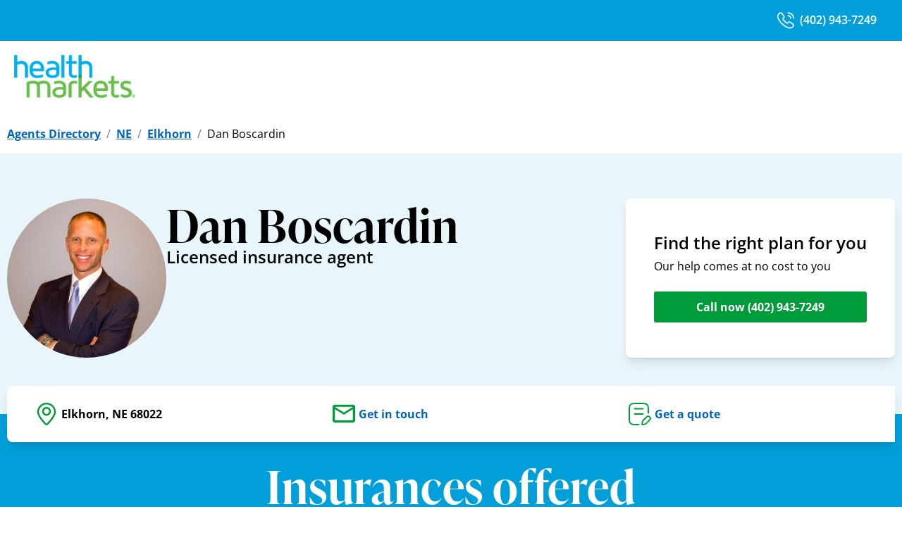

--- FILE ---
content_type: text/html; charset=utf-8
request_url: https://www.healthmarkets.com/local-health-insurance-agent/dboscardin
body_size: 14779
content:
<!DOCTYPE html><html lang="en"><head><link rel="stylesheet" href="/local-health-insurance-agent/assets/static/useBreakpoints-BheCv0Rj.css"/><title>Dan Boscardin | Health Insurance Agent in Elkhorn, NE 68022 | HealthMarkets</title>
    <meta charset="UTF-8"/>
    <meta name="viewport" content="width=device-width, initial-scale=1, maximum-scale=5"/>
    <meta name="description" content="Having health insurance protection is important for everyone.  As an agent with HealthMarkets, I offer choices when it comes to your health insurance.  I have been helping individuals, families, and small businesses with their insurance needs since 2005.   I will personally work with you to identify your unique insurance needs and budget, and then offer you a variety of options that address those needs.  If you are looking for health, life, small group, Medicare, or supplemental (voluntary) insurance, please contact me today for a free consultation and a no-obligation quote."/>
<meta property="og:title" content="Dan Boscardin | Health Insurance Agent in Elkhorn, NE 68022 | HealthMarkets"/>
<meta property="og:description" content="Having health insurance protection is important for everyone.  As an agent with HealthMarkets, I offer choices when it comes to your health insurance.  I have been helping individuals, families, and small businesses with their insurance needs since 2005.   I will personally work with you to identify your unique insurance needs and budget, and then offer you a variety of options that address those needs.  If you are looking for health, life, small group, Medicare, or supplemental (voluntary) insurance, please contact me today for a free consultation and a no-obligation quote."/>
<meta property="og:url" content="https://www.healthmarkets.com/local-health-insurance-agent/dboscardin"/>
<link rel="canonical" href="https://www.healthmarkets.com/local-health-insurance-agent/dboscardin"/>
<link rel="shortcut icon" type="image/png" href="/local-health-insurance-agent/assets/static/HMFavicon-BIlDgfEU.png"/>
<meta property="og:image" content="http://a.mktgcdn.com/p/hE5e5IQEeHbLNT6SQWBBVz33Ivgo95UPNSJ9YneRZ8g/400x400.png"/>
<meta http-equiv="X-UA-Compatible" content="IE=edge"/>
<link rel="dns-prefetch" href="//www.yext-pixel.com"/>
<link rel="dns-prefetch" href="//a.cdnmktg.com"/>
<link rel="dns-prefetch" href="//a.mktgcdn.com"/>
<link rel="dns-prefetch" href="//dynl.mktgcdn.com"/>
<link rel="dns-prefetch" href="//dynm.mktgcdn.com"/>
<link rel="dns-prefetch" href="//www.google-analytics.com"/>
<meta name="format-detection" content="telephone=no"/>
<meta property="og:type" content="website"/>
<meta property="twitter:card" content="summary"/>
<meta name="geo.position" content="undefined,undefined"/>
<meta name="geo.placename" content="Elkhorn,Nebraska"/>
<meta name="geo.region" content="US-NE"/>
    <script>window.yextAnalyticsEnabled=false;window.enableYextAnalytics=()=>{window.yextAnalyticsEnabled=true}</script>
<script type="application/ld+json">
  {"@graph":[{"@context":"https://schema.org","@type":"InsuranceAgency","name":"HealthMarkets Insurance - Dan Boscardin","address":{"@type":"PostalAddress","streetAddress":null,"addressLocality":"Elkhorn","addressRegion":"NE","postalCode":"68022","addressCountry":"US"},"image":["http://a.mktgcdn.com/p/QD_qdV7v0tQcF5MJJOxNXlJBQD6f-1LIB6fsFj_cW_g/3024x4032.jpg"],"description":"Having health insurance protection is important for everyone.  As an agent with HealthMarkets, I offer choices when it comes to your health insurance.  I have been helping individuals, families, and small businesses with their insurance needs since 2005.   I will personally work with you to identify your unique insurance needs and budget, and then offer you a variety of options that address those needs.  If you are looking for health, life, small group, Medicare, or supplemental (voluntary) insurance, please contact me today for a free consultation and a no-obligation quote.","telephone":"+14029437249","makesOffer":["Health","Life","Medicare","Supplementals"],"aggregateRating":{}},{"@context":"http://www.schema.org","@type":"FAQPage","mainEntity":[{"@type":"Question","name":"Who is HealthMarkets?","acceptedAnswer":{"@type":"Answer","text":"HealthMarkets is an insurance agency that is licensed nationwide, except in Massachusetts. Agents licensed with HealthMarkets have access to different types of insurance plans sold by multiple insurance companies. This means they can search through your options for you and help you find a plan that meets your priorities and stays within your budget. "}},{"@type":"Question","name":"How do I know which insurance company is right for me?","acceptedAnswer":{"@type":"Answer","text":"There are many elements to consider when choosing an insurance carrier, including price, physician network and benefit design. Some carriers have smaller networks than others. Some carriers may require referrals to see physician specialists. Your agent can help you sort through these items to choose the best insurance carrier for you."}},{"@type":"Question","name":"How do I choose a health insurance plan?","acceptedAnswer":{"@type":"Answer","text":"You need to determine what benefits are important to you. Some important considerations include:"}},{"@type":"Question","name":"What is a deductible?","acceptedAnswer":{"@type":"Answer","text":"A deductible is a specific dollar amount that your health insurance company may require that you pay out-of-pocket each year before your health insurance plan begins to make payments for claims."}},{"@type":"Question","name":"What is the difference between in-network and out-of-network providers?","acceptedAnswer":{"@type":"Answer","text":"An in-network provider is one contracted with the health insurance company to provide services to plan members for specific pre-negotiated rates. An out-of-network provider is one not contracted with the health insurance plan. Typically, if you visit a physician or other provider within the network, the amount you will be responsible for paying will be less than if you go to an out-of-network provider. Though there are some exceptions, in many cases, the insurance company will either pay less or not pay anything for services you receive from out-of-network providers."}}]},{"@context":"http://www.schema.org","@type":"BreadcrumbList","itemListElement":[{"@type":"ListItem","name":"Agents Directory","position":1,"item":{"@type":"Thing","@id":"index.html"}},{"@type":"ListItem","name":"NE","position":2,"item":{"@type":"Thing","@id":"ne"}},{"@type":"ListItem","name":"Elkhorn","position":3,"item":{"@type":"Thing","@id":"ne/elkhorn"}},{"@type":"ListItem","name":"Dan Boscardin","position":4,"item":{"@type":"Thing","@id":""}}]}]}
  </script>
<script id="yext-entity-data" data-entity-id="24139224"></script><script type="module">
        const componentURL = new URL("/local-health-insurance-agent/assets/client/entity.C3TRTA4T.js", import.meta.url)
        const component = await import(componentURL);

        const renderURL = new URL("/local-health-insurance-agent/assets/render/_client.Pv5Q5WXA.js", import.meta.url)
        const render = await import(renderURL);

        render.render(
        {
            Page: component.default,
            pageProps: JSON.parse(decodeURIComponent("%7B%22document%22%3A%7B%22__%22%3A%7B%22entityPageSet%22%3A%7B%7D%2C%22name%22%3A%22entity%22%7D%2C%22_env%22%3A%7B%22YEXT_PUBLIC_ANALYTICS_API_KEY%22%3A%22dc8a53c299d50b5e6163b2fd5c09754c%22%2C%22YEXT_PUBLIC_REVIEWS_API_KEY%22%3A%221c2c922831a2191fb09bfcc306d9116d%22%2C%22YEXT_PUBLIC_SEARCH_EXPERIENCE_API_KEY%22%3A%22716ae571871818d0059398197af902a7%22%7D%2C%22_schema%22%3A%7B%22%40context%22%3A%22https%3A%2F%2Fschema.org%22%2C%22%40type%22%3A%22Thing%22%2C%22description%22%3A%22Having%20health%20insurance%20protection%20is%20important%20for%20everyone.%20%20As%20an%20agent%20with%20HealthMarkets%2C%20I%20offer%20choices%20when%20it%20comes%20to%20your%20health%20insurance.%20%20I%20have%20been%20helping%20individuals%2C%20families%2C%20and%20small%20businesses%20with%20their%20insurance%20needs%20since%202005.%20%20%20I%20will%20personally%20work%20with%20you%20to%20identify%20your%20unique%20insurance%20needs%20and%20budget%2C%20and%20then%20offer%20you%20a%20variety%20of%20options%20that%20address%20those%20needs.%20%20If%20you%20are%20looking%20for%20health%2C%20life%2C%20small%20group%2C%20Medicare%2C%20or%20supplemental%20(voluntary)%20insurance%2C%20please%20contact%20me%20today%20for%20a%20free%20consultation%20and%20a%20no-obligation%20quote.%22%2C%22name%22%3A%22HealthMarkets%20Insurance%20-%20Dan%20Boscardin%22%2C%22url%22%3A%22agents.healthmarkets.com%2Fdboscardin%22%7D%2C%22_site%22%3A%7B%22c_agentLicenseNumberTitle%22%3A%22State%20license%20number%22%2C%22c_areasServedTitle%22%3A%22Areas%20served%22%2C%22c_chairmansClubDescription%22%3A%22Chairman%E2%80%99s%20Club%20membership%20signifies%20that%20an%20insurance%20agent%20with%20HealthMarkets%20has%20reached%20a%20high%20level%20of%20success.%22%2C%22c_chairmansClubExecutive%22%3A%7B%22alternateText%22%3A%22A%20logo%20for%20Executive%20Members%20of%20the%20Chairman's%20Club%22%2C%22height%22%3A832%2C%22url%22%3A%22https%3A%2F%2Fa.mktgcdn.com%2Fp%2FtJMQ5FkxDJp35CzBHMFhGZz0FiTgbYh4u7YFyHT87Z8%2F1401x832.png%22%2C%22width%22%3A1401%7D%2C%22c_chairmansClubGold%22%3A%7B%22alternateText%22%3A%22A%20logo%20for%20Gold%20Members%20of%20the%20Chairman's%20Club%22%2C%22height%22%3A832%2C%22url%22%3A%22https%3A%2F%2Fa.mktgcdn.com%2Fp%2FalE_I5VY7dZQHvjvkXgcuGM_LR5oBO73ExPhdJiQ09w%2F1401x832.png%22%2C%22width%22%3A1401%7D%2C%22c_chairmansClubPlatinum%22%3A%7B%22alternateText%22%3A%22A%20logo%20for%20Platinum%20Members%20of%20the%20Chairman's%20Club%22%2C%22height%22%3A832%2C%22url%22%3A%22https%3A%2F%2Fa.mktgcdn.com%2Fp%2FOW2pvCrEciJGkVoMXGo3D4QTh4iqM53cBy1sJI0XH3c%2F1401x832.png%22%2C%22width%22%3A1401%7D%2C%22c_chairmansClubSilver%22%3A%7B%22alternateText%22%3A%22A%20logo%20for%20Silver%20Members%20of%20the%20Chairman's%20Club%22%2C%22height%22%3A832%2C%22url%22%3A%22https%3A%2F%2Fa.mktgcdn.com%2Fp%2FGY3keevB8WXdVKZgVqmvl1GRMdJW7ZlnEpkjUggkj8I%2F1401x832.png%22%2C%22width%22%3A1401%7D%2C%22c_fAQSectionTitle%22%3A%22Frequently%20asked%20questions%22%2C%22c_facebook%22%3A%22https%3A%2F%2Fwww.facebook.com%2FHealthMarkets%22%2C%22c_fallbackFemaleHeadshot%22%3A%7B%22height%22%3A528%2C%22url%22%3A%22https%3A%2F%2Fa.mktgcdn.com%2Fp%2FTFVIz5IEH9Yc7gRu_dMrDqxVaXjpuHC1LRw6lsfDDgQ%2F409x528.png%22%2C%22width%22%3A409%7D%2C%22c_fallbackHeadshot%22%3A%7B%22height%22%3A5193%2C%22url%22%3A%22https%3A%2F%2Fa.mktgcdn.com%2Fp%2FVRmSlEaTP6ipdgdqsonSBvkpxRHIrFqAC-cSk1_fEIY%2F5189x5193.png%22%2C%22width%22%3A5189%7D%2C%22c_fallbackMaleHeadshot%22%3A%7B%22height%22%3A528%2C%22url%22%3A%22https%3A%2F%2Fa.mktgcdn.com%2Fp%2FFmqm1H8HDCpufBQ2O7CYDW2hV8b-CkEJ5sG-kr7OIgk%2F409x528.png%22%2C%22width%22%3A409%7D%2C%22c_footerDisclaimer%22%3A%7B%22json%22%3A%7B%22root%22%3A%7B%22children%22%3A%5B%7B%22children%22%3A%5B%7B%22detail%22%3A0%2C%22format%22%3A0%2C%22mode%22%3A%22normal%22%2C%22style%22%3A%22%22%2C%22text%22%3A%22%C2%A9%202025%20HealthMarkets%20Insurance%20Agency.%20All%20rights%20reserved.%22%2C%22type%22%3A%22text%22%2C%22version%22%3A1%7D%5D%2C%22direction%22%3A%22ltr%22%2C%22format%22%3A%22%22%2C%22indent%22%3A0%2C%22type%22%3A%22paragraph%22%2C%22version%22%3A1%7D%2C%7B%22children%22%3A%5B%5D%2C%22direction%22%3A%22ltr%22%2C%22format%22%3A%22%22%2C%22indent%22%3A0%2C%22type%22%3A%22paragraph%22%2C%22version%22%3A1%7D%2C%7B%22children%22%3A%5B%7B%22detail%22%3A0%2C%22format%22%3A0%2C%22mode%22%3A%22normal%22%2C%22style%22%3A%22%22%2C%22text%22%3A%22To%20send%20a%20complaint%20to%20Medicare%2C%20call%201-800-MEDICARE%20(TTY%20users%20should%20call%201-%20877-486-2048)%2C%2024%20hours%20a%20day%2F7%20days%20a%20week).%20If%20your%20complaint%20involves%20a%20broker%20or%20agent%2C%20be%20sure%20to%20include%20the%20name%20of%20the%20person%20when%20filing%20your%20grievance.%22%2C%22type%22%3A%22text%22%2C%22version%22%3A1%7D%5D%2C%22direction%22%3A%22ltr%22%2C%22format%22%3A%22%22%2C%22indent%22%3A0%2C%22type%22%3A%22paragraph%22%2C%22version%22%3A1%7D%2C%7B%22children%22%3A%5B%5D%2C%22direction%22%3A%22ltr%22%2C%22format%22%3A%22%22%2C%22indent%22%3A0%2C%22type%22%3A%22paragraph%22%2C%22version%22%3A1%7D%2C%7B%22children%22%3A%5B%7B%22detail%22%3A0%2C%22format%22%3A0%2C%22mode%22%3A%22normal%22%2C%22style%22%3A%22%22%2C%22text%22%3A%22*%20Medicare%20Advantage%2C%20Medicare%20Supplemental%20Insurance%2C%20and%20Part%20D%20options%20can%20be%20explored.%22%2C%22type%22%3A%22text%22%2C%22version%22%3A1%7D%5D%2C%22direction%22%3A%22ltr%22%2C%22format%22%3A%22%22%2C%22indent%22%3A0%2C%22type%22%3A%22paragraph%22%2C%22version%22%3A1%7D%2C%7B%22children%22%3A%5B%7B%22detail%22%3A0%2C%22format%22%3A0%2C%22mode%22%3A%22normal%22%2C%22style%22%3A%22%22%2C%22text%22%3A%22We%20do%20not%20offer%20every%20plan%20available%20in%20your%20area.%20Any%20information%20we%20provide%20is%20limited%20to%20those%20plans%20we%20do%20offer%20in%20your%20area.%20Please%20contact%20Medicare.gov%2C%201-800-MEDICARE%2C%20or%20your%20local%20State%20Health%20Insurance%20Program%20to%20get%20information%20on%20all%20of%20your%20options.%22%2C%22type%22%3A%22text%22%2C%22version%22%3A1%7D%5D%2C%22direction%22%3A%22ltr%22%2C%22format%22%3A%22%22%2C%22indent%22%3A0%2C%22type%22%3A%22paragraph%22%2C%22version%22%3A1%7D%2C%7B%22children%22%3A%5B%5D%2C%22direction%22%3A%22ltr%22%2C%22format%22%3A%22%22%2C%22indent%22%3A0%2C%22type%22%3A%22paragraph%22%2C%22version%22%3A1%7D%2C%7B%22children%22%3A%5B%7B%22detail%22%3A0%2C%22format%22%3A0%2C%22mode%22%3A%22normal%22%2C%22style%22%3A%22%22%2C%22text%22%3A%22Attention%3A%20This%20website%20is%20operated%20by%20HealthMarkets%20Insurance%20Agency%2C%20Inc.%20and%20is%20not%20the%20Health%20Insurance%20Marketplace%C2%AE%20website.%20HealthMarkets%20Insurance%20Agency%2C%20Inc.%20is%20licensed%20as%20an%20insurance%20agency%20nationwide%20except%20in%20MA.%20Not%20all%20agents%20are%20licensed%20to%20sell%20all%20products.%20Service%20and%20product%20availability%20varies%20by%20state.%20Sales%20agents%20may%20be%20compensated%20based%20on%20a%20consumer%E2%80%99s%20enrollment%20in%20an%20insurance%20plan.%20No%20obligation%20to%20enroll.%20Agent%20cannot%20provide%20tax%20or%20legal%20advice.%20Contact%20your%20tax%20or%20legal%20professional%20to%20discuss%20details%20regarding%20your%20individual%20business%20circumstances.%20Our%20quoting%20tool%20is%20provided%20for%20your%20information%20only.%20All%20quotes%20are%20estimates%20and%20are%20not%20final%20until%20consumer%20is%20enrolled.%20Medicare%20has%20neither%20reviewed%20nor%20endorsed%20this%20information.%22%2C%22type%22%3A%22text%22%2C%22version%22%3A1%7D%5D%2C%22direction%22%3A%22ltr%22%2C%22format%22%3A%22%22%2C%22indent%22%3A0%2C%22type%22%3A%22paragraph%22%2C%22version%22%3A1%7D%2C%7B%22children%22%3A%5B%5D%2C%22direction%22%3A%22ltr%22%2C%22format%22%3A%22%22%2C%22indent%22%3A0%2C%22type%22%3A%22paragraph%22%2C%22version%22%3A1%7D%2C%7B%22children%22%3A%5B%7B%22detail%22%3A0%2C%22format%22%3A0%2C%22mode%22%3A%22normal%22%2C%22style%22%3A%22%22%2C%22text%22%3A%22HealthMarkets%20Insurance%20Agency%20offers%20the%20opportunity%20to%20enroll%20in%20either%20QHPs%20or%20off-Marketplace%20coverage.%20Please%20visit%20HealthCare.gov%20for%20information%20on%20the%20benefits%20of%20enrolling%20in%20a%20QHP.%20Off-Marketplace%20coverage%20is%20not%20eligible%20for%20the%20cost%20savings%20offered%20for%20coverage%20through%20the%20Marketplaces.%22%2C%22type%22%3A%22text%22%2C%22version%22%3A1%7D%5D%2C%22direction%22%3A%22ltr%22%2C%22format%22%3A%22%22%2C%22indent%22%3A0%2C%22type%22%3A%22paragraph%22%2C%22version%22%3A1%7D%2C%7B%22children%22%3A%5B%5D%2C%22direction%22%3A%22ltr%22%2C%22format%22%3A%22%22%2C%22indent%22%3A0%2C%22type%22%3A%22paragraph%22%2C%22version%22%3A1%7D%2C%7B%22children%22%3A%5B%7B%22detail%22%3A0%2C%22format%22%3A0%2C%22mode%22%3A%22normal%22%2C%22style%22%3A%22%22%2C%22text%22%3A%22This%20information%20is%20not%20a%20complete%20description%20of%20benefits.%20Call%20the%20Plan%E2%80%99s%20customer%20service%20phone%20number%20for%20more%20information.%22%2C%22type%22%3A%22text%22%2C%22version%22%3A1%7D%5D%2C%22direction%22%3A%22ltr%22%2C%22format%22%3A%22%22%2C%22indent%22%3A0%2C%22type%22%3A%22paragraph%22%2C%22version%22%3A1%7D%2C%7B%22children%22%3A%5B%5D%2C%22format%22%3A%22%22%2C%22indent%22%3A0%2C%22type%22%3A%22paragraph%22%2C%22version%22%3A1%7D%2C%7B%22children%22%3A%5B%7B%22detail%22%3A0%2C%22format%22%3A0%2C%22mode%22%3A%22normal%22%2C%22style%22%3A%22%22%2C%22text%22%3A%2252218-HM-0525%22%2C%22type%22%3A%22text%22%2C%22version%22%3A1%7D%5D%2C%22direction%22%3A%22ltr%22%2C%22format%22%3A%22%22%2C%22indent%22%3A0%2C%22type%22%3A%22paragraph%22%2C%22version%22%3A1%7D%5D%2C%22direction%22%3A%22ltr%22%2C%22format%22%3A%22%22%2C%22indent%22%3A0%2C%22type%22%3A%22root%22%2C%22version%22%3A1%7D%7D%7D%2C%22c_footerLinks%22%3A%5B%7B%22label%22%3A%22Privacy%20Policy%22%2C%22link%22%3A%22https%3A%2F%2Fwww.healthmarkets.com%2Fprivacy-policy%2F%22%2C%22linkType%22%3A%22URL%22%7D%2C%7B%22label%22%3A%22Terms%20of%20Use%22%2C%22link%22%3A%22https%3A%2F%2Fwww.healthmarkets.com%2Fterms-of-use%2F%22%2C%22linkType%22%3A%22URL%22%7D%2C%7B%22label%22%3A%22Legal%22%2C%22link%22%3A%22https%3A%2F%2Fwww.healthmarkets.com%2Flegal%2F%22%2C%22linkType%22%3A%22URL%22%7D%2C%7B%22label%22%3A%22Health%20Data%20Privacy%20Policy%22%2C%22link%22%3A%22https%3A%2F%2Fwww.healthmarkets.com%2Flegal%2Fhealth-data-privacy-policy%2F%22%2C%22linkType%22%3A%22URL%22%7D%2C%7B%22label%22%3A%22Do%20Not%20Share%20or%20Sell%20My%20Information%22%2C%22link%22%3A%22%23%22%2C%22linkType%22%3A%22OTHER%22%7D%5D%2C%22c_footerLogoComplex%22%3A%7B%22clickthroughUrl%22%3A%22https%3A%2F%2Fwww.healthmarkets.com%2F%22%2C%22description%22%3A%22Healthmarkets%20Insurance%20Agency%2C%20Inc.%20Logo%22%2C%22image%22%3A%7B%22height%22%3A45%2C%22url%22%3A%22https%3A%2F%2Fa.mktgcdn.com%2Fp%2FwCLrZD3elBWFFoa_0_-yF8OaHp84Wl37kkm3XxVVMfM%2F128x45.png%22%2C%22width%22%3A128%7D%7D%2C%22c_getAQuoteCTA%22%3A%22Get%20a%20quote%22%2C%22c_getInTouchCTA%22%3A%22Get%20in%20touch%22%2C%22c_header%22%3A%7B%22links%22%3A%5B%7B%22label%22%3A%22Link1%22%2C%22link%22%3A%22https%3A%2F%2Fwww.yext.com%22%2C%22linkType%22%3A%22URL%22%7D%2C%7B%22label%22%3A%22Link2%22%2C%22link%22%3A%22https%3A%2F%2Fwww.yext.com%22%2C%22linkType%22%3A%22URL%22%7D%2C%7B%22label%22%3A%22Link3%22%2C%22link%22%3A%22https%3A%2F%2Fwww.yext.com%22%2C%22linkType%22%3A%22URL%22%7D%2C%7B%22label%22%3A%22Link4%22%2C%22link%22%3A%22https%3A%2F%2Fwww.yext.com%22%2C%22linkType%22%3A%22URL%22%7D%2C%7B%22label%22%3A%22Link5%22%2C%22link%22%3A%22https%3A%2F%2Fwww.yext.com%22%2C%22linkType%22%3A%22URL%22%7D%5D%2C%22logo%22%3A%7B%22alternateText%22%3A%22HealthMarkets%20Insurance%20Agency%2C%20Inc.%20Logo%22%2C%22height%22%3A1631%2C%22url%22%3A%22https%3A%2F%2Fa.mktgcdn.com%2Fp%2FiXhl10LL5NcA5AlVlxVS1aE88vM4JdzbPLfgHWF9eWk%2F3202x1631.png%22%2C%22width%22%3A3202%7D%7D%2C%22c_headerSection%22%3A%7B%22callNowDesktop%22%3A%7B%22label%22%3A%221-855-398-2109%22%2C%22link%22%3A%22%2B18553982109%22%2C%22linkType%22%3A%22PHONE%22%7D%2C%22callNowMobile%22%3A%7B%22label%22%3A%22Call%20now%22%2C%22link%22%3A%22%2B18553982109%22%2C%22linkType%22%3A%22PHONE%22%7D%2C%22logoSection%22%3A%7B%22link%22%3A%22https%3A%2F%2Fwww.healthmarkets.com%2F%22%2C%22logo%22%3A%7B%22height%22%3A68%2C%22url%22%3A%22https%3A%2F%2Fa.mktgcdn.com%2Fp%2FtZT_sTtHVakiqaIXVuVqW7tTV_O2cd1upnS8Vytr0nU%2F192x68.png%22%2C%22width%22%3A192%7D%7D%2C%22mainCTA%22%3A%7B%22label%22%3A%22Shop%20plans%20now%22%2C%22link%22%3A%22https%3A%2F%2Fshop.healthmarkets.com%2Fen%2FA66150%22%2C%22linkType%22%3A%22URL%22%7D%2C%22menuLinks%22%3A%5B%7B%22mainText%22%3A%22Home%22%2C%22mainURL%22%3A%22https%3A%2F%2Fwww.healthmarkets.com%2F%22%7D%2C%7B%22mainText%22%3A%22Plans%22%2C%22mainURL%22%3A%22https%3A%2F%2Fwww.healthmarkets.com%2Fplans%2F%22%7D%2C%7B%22mainText%22%3A%22Insurance%22%2C%22sublinks%22%3A%5B%7B%22label%22%3A%22Health%22%2C%22link%22%3A%22https%3A%2F%2Fwww.healthmarkets.com%2Fhealth-insurance%22%2C%22linkType%22%3A%22URL%22%7D%2C%7B%22label%22%3A%22Medicare%22%2C%22link%22%3A%22https%3A%2F%2Fwww.healthmarkets.com%2Fmedicare%22%2C%22linkType%22%3A%22URL%22%7D%2C%7B%22label%22%3A%22Individual%20Health%20Insurance%22%2C%22link%22%3A%22https%3A%2F%2Fwww.healthmarkets.com%2Fhealth-insurance%2Findividual%22%2C%22linkType%22%3A%22URL%22%7D%2C%7B%22label%22%3A%22Family%20Health%20Insurance%22%2C%22link%22%3A%22https%3A%2F%2Fwww.healthmarkets.com%2Fhealth-insurance%2Ffamily%22%2C%22linkType%22%3A%22URL%22%7D%2C%7B%22label%22%3A%22Short-Term%20Medical%22%2C%22link%22%3A%22https%3A%2F%2Fwww.healthmarkets.com%2Fhealth-insurance%2Fshort-term%2F%22%2C%22linkType%22%3A%22URL%22%7D%2C%7B%22label%22%3A%22Dental%22%2C%22link%22%3A%22https%3A%2F%2Fwww.healthmarkets.com%2Fdental-insurance%22%2C%22linkType%22%3A%22URL%22%7D%2C%7B%22label%22%3A%22Vision%22%2C%22link%22%3A%22https%3A%2F%2Fwww.healthmarkets.com%2Fvision-insurance%2F%22%2C%22linkType%22%3A%22URL%22%7D%2C%7B%22label%22%3A%22Supplemental%22%2C%22link%22%3A%22https%3A%2F%2Fwww.healthmarkets.com%2Fsupplemental-insurance%2F%22%2C%22linkType%22%3A%22URL%22%7D%2C%7B%22label%22%3A%22Life%22%2C%22link%22%3A%22https%3A%2F%2Fwww.healthmarkets.com%2Flife-insurance%2F%22%2C%22linkType%22%3A%22URL%22%7D%2C%7B%22label%22%3A%22Accidental%20Plans%22%2C%22link%22%3A%22https%3A%2F%2Fwww.healthmarkets.com%2Fsupplemental-insurance%2Faccident-plans%2F%22%2C%22linkType%22%3A%22URL%22%7D%5D%7D%2C%7B%22mainText%22%3A%22FAQs%22%2C%22mainURL%22%3A%22https%3A%2F%2Fwww.healthmarkets.com%2Fresources%22%7D%2C%7B%22mainText%22%3A%22How%20We%20Help%22%2C%22mainURL%22%3A%22https%3A%2F%2Fwww.healthmarkets.com%2Fhow-we-help%22%7D%2C%7B%22mainText%22%3A%22Find%20a%20Licensed%20Insurance%20Agent%22%2C%22mainURL%22%3A%22https%3A%2F%2Fwww.healthmarkets.com%2Flocal-health-insurance-agent%2F%22%7D%2C%7B%22mainText%22%3A%22Shop%20Online%22%2C%22mainURL%22%3A%22https%3A%2F%2Fshop.healthmarkets.com%2F%22%7D%5D%7D%2C%22c_heroCTAHeading%22%3A%22Find%20the%20right%20plan%20for%20you%22%2C%22c_heroCTALabel%22%3A%22Call%20now%22%2C%22c_heroCTASubheading%22%3A%22Our%20help%20comes%20at%20no%20cost%20to%20you%22%2C%22c_heroImage%22%3A%7B%22height%22%3A1500%2C%22url%22%3A%22https%3A%2F%2Fa.mktgcdn.com%2Fp%2Fnlli4gI6qirsSoENxZmRLywj1w4e6nf1C5ZxzHn8oV4%2F4320x1500.jpg%22%2C%22width%22%3A4320%7D%2C%22c_instagram%22%3A%22https%3A%2F%2Fwww.instagram.com%2F%22%2C%22c_insuranceDetails%22%3A%5B%7B%22productCTA%22%3A%7B%22label%22%3A%22Get%20a%20quote%22%7D%2C%22productDescription%22%3A%7B%22json%22%3A%7B%22root%22%3A%7B%22children%22%3A%5B%7B%22children%22%3A%5B%7B%22detail%22%3A0%2C%22format%22%3A0%2C%22mode%22%3A%22normal%22%2C%22style%22%3A%22%22%2C%22text%22%3A%22Finding%20the%20right%20health%20insurance%20plan%20can%20seem%20tricky%2C%20but%20it%20doesn't%20have%20to%20be.%20Whether%20you%20need%20something%20long%20term%20for%20you%20or%20your%20family%20like%20an%20Affordable%20Care%20Act%20(ACA)%20plan%2C%20or%20something%20short-term%2C%20HealthMarkets%20can%20help.%20Each%20plan%20comes%20with%20different%20benefits%2C%20costs%2C%20and%20deductible%20amounts%2C%20so%20you%20can%20find%20one%20that%20fits%20what%20your%20needs.%22%2C%22type%22%3A%22text%22%2C%22version%22%3A1%7D%5D%2C%22direction%22%3A%22ltr%22%2C%22format%22%3A%22%22%2C%22indent%22%3A0%2C%22type%22%3A%22paragraph%22%2C%22version%22%3A1%7D%5D%2C%22direction%22%3A%22ltr%22%2C%22format%22%3A%22%22%2C%22indent%22%3A0%2C%22type%22%3A%22root%22%2C%22version%22%3A1%7D%7D%7D%2C%22productName%22%3A%22Health%22%7D%2C%7B%22productCTA%22%3A%7B%22label%22%3A%22Get%20a%20quote%22%7D%2C%22productDescription%22%3A%7B%22json%22%3A%7B%22root%22%3A%7B%22children%22%3A%5B%7B%22children%22%3A%5B%7B%22detail%22%3A0%2C%22format%22%3A0%2C%22mode%22%3A%22normal%22%2C%22style%22%3A%22%22%2C%22text%22%3A%22Thinking%20about%20your%20family%E2%80%99s%20future%3F%20Let%20HealthMarkets%20make%20finding%20a%20life%20insurance%20plan%20simpler.%20Term%20life%2C%20whole%20life%2C%20universal%20life%2C%20or%20final%20expense%20-%20we're%20here%20to%20help%20you%20explore%20your%20options%20so%20you%20can%20choose%20a%20plan%20that%20works%20with%20your%20budget.%20Get%20started%20now%20and%20feel%20better%20about%20being%20prepared%20for%20the%20unexpected.%22%2C%22type%22%3A%22text%22%2C%22version%22%3A1%7D%5D%2C%22direction%22%3A%22ltr%22%2C%22format%22%3A%22%22%2C%22indent%22%3A0%2C%22type%22%3A%22paragraph%22%2C%22version%22%3A1%7D%5D%2C%22direction%22%3A%22ltr%22%2C%22format%22%3A%22%22%2C%22indent%22%3A0%2C%22type%22%3A%22root%22%2C%22version%22%3A1%7D%7D%7D%2C%22productName%22%3A%22Life%22%7D%2C%7B%22productCTA%22%3A%7B%22label%22%3A%22Get%20a%20quote%22%7D%2C%22productDescription%22%3A%7B%22json%22%3A%7B%22root%22%3A%7B%22children%22%3A%5B%7B%22children%22%3A%5B%7B%22detail%22%3A0%2C%22format%22%3A0%2C%22mode%22%3A%22normal%22%2C%22style%22%3A%22%22%2C%22text%22%3A%22Supplemental%20plans%20like%20dental%2C%20vision%2C%20or%20accident%20insurance%20help%20cover%20things%20your%20health%20insurance%20plan%20may%20not.%20Looking%20for%20coverage%20for%20things%20like%20eye%20exams%20and%20dental%20checkups%3F%20We%20can%20help.%20Trying%20to%20find%20extra%20coverage%20for%20illnesses%2C%20hospital%20stays%2C%20or%20accidents%3F%20We%20can%20help%20with%20that%2C%20too.%20Start%20exploring%20your%20options%20with%20us%20today.%C2%A0%22%2C%22type%22%3A%22text%22%2C%22version%22%3A1%7D%5D%2C%22direction%22%3A%22ltr%22%2C%22format%22%3A%22%22%2C%22indent%22%3A0%2C%22type%22%3A%22paragraph%22%2C%22version%22%3A1%7D%5D%2C%22direction%22%3A%22ltr%22%2C%22format%22%3A%22%22%2C%22indent%22%3A0%2C%22type%22%3A%22root%22%2C%22version%22%3A1%7D%7D%7D%2C%22productName%22%3A%22Supplemental%22%7D%2C%7B%22productCTA%22%3A%7B%22label%22%3A%22Get%20in%20touch%22%7D%2C%22productDescription%22%3A%7B%22json%22%3A%7B%22root%22%3A%7B%22children%22%3A%5B%7B%22children%22%3A%5B%7B%22detail%22%3A0%2C%22format%22%3A0%2C%22mode%22%3A%22normal%22%2C%22style%22%3A%22%22%2C%22text%22%3A%22As%20your%20local%20HealthMarkets%20licensed%20insurance%20agent%2C%20I%E2%80%99m%20here%20to%20help%20find%20the%20best%20dental%20insurance%20plan%20for%20you%2C%20your%20family%2C%20and%20your%20budget.%20Let%20me%20save%20you%20time%20and%20effort%20by%20searching%20through%20plans%20from%20nationally%20and%20locally%20recognized%20companies%20on%20your%20behalf.%20And%20I%E2%80%99ll%20do%20it%20all%20for%20free.%20Contact%20me%20today%20at%20(301)%20401-4507!%22%2C%22type%22%3A%22text%22%2C%22version%22%3A1%7D%5D%2C%22direction%22%3A%22ltr%22%2C%22format%22%3A%22%22%2C%22indent%22%3A0%2C%22type%22%3A%22paragraph%22%2C%22version%22%3A1%7D%5D%2C%22direction%22%3A%22ltr%22%2C%22format%22%3A%22%22%2C%22indent%22%3A0%2C%22type%22%3A%22root%22%2C%22version%22%3A1%7D%7D%7D%2C%22productName%22%3A%22Dental%22%7D%2C%7B%22productCTA%22%3A%7B%22label%22%3A%22Get%20in%20touch%22%7D%2C%22productDescription%22%3A%7B%22json%22%3A%7B%22root%22%3A%7B%22children%22%3A%5B%7B%22children%22%3A%5B%7B%22detail%22%3A0%2C%22format%22%3A0%2C%22mode%22%3A%22normal%22%2C%22style%22%3A%22%22%2C%22text%22%3A%22As%20your%20local%20HealthMarkets%20licensed%20insurance%20agent%2C%20I%E2%80%99m%20here%20to%20help%20find%20the%20best%20vision%20insurance%20plan%20for%20you%2C%20your%20family%2C%20and%20your%20budget.%20Let%20me%20save%20you%20time%20and%20effort%20by%20searching%20through%20plans%20from%20nationally%20and%20locally%20recognized%20companies%20on%20your%20behalf.%20And%20I%E2%80%99ll%20do%20it%20all%20for%20free.%20Contact%20me%20today%20at%20(301)%20401-4507!%22%2C%22type%22%3A%22text%22%2C%22version%22%3A1%7D%5D%2C%22direction%22%3A%22ltr%22%2C%22format%22%3A%22%22%2C%22indent%22%3A0%2C%22type%22%3A%22paragraph%22%2C%22version%22%3A1%7D%5D%2C%22direction%22%3A%22ltr%22%2C%22format%22%3A%22%22%2C%22indent%22%3A0%2C%22type%22%3A%22root%22%2C%22version%22%3A1%7D%7D%7D%2C%22productName%22%3A%22Vision%22%7D%2C%7B%22productCTA%22%3A%7B%22label%22%3A%22View%20Plans%22%7D%2C%22productDescription%22%3A%7B%22json%22%3A%7B%22root%22%3A%7B%22children%22%3A%5B%7B%22children%22%3A%5B%7B%22detail%22%3A0%2C%22format%22%3A0%2C%22mode%22%3A%22normal%22%2C%22style%22%3A%22%22%2C%22text%22%3A%22HealthMarkets%20offers%20Medicare%20insurance%20plans%20from%20Aetna%2C%20Alignment%20Healthcare%2C%20Anthem%2C%20Blue%20Care%20Network%2C%20Blue%20Cross%20Blue%20Shield%2C%20Centene%2C%20CIGNA%2C%20Clear%20Spring%2C%20Clover%20Health%2C%20ConnectiCare%2C%20Devoted%20Health%2C%20Essence%2C%20Fidelis%2C%20Freedom%20Health%2C%20Geisinger%2C%20HAP%20of%20Michigan%2C%20Health%20Alliance%20Medical%20Plans%2C%20Health%20First%20Health%20Plan%2C%20Highmark%2C%20Humana%2C%20Kaiser%2C%20KelseyCare%2C%20KP-Washington%2C%20Medica%2C%20Medical%20Mutual%20of%20Ohio%2C%20Molina%2C%20Network%20Health%2C%20Paramount%2C%20Priority%20Health%2C%20Providence%2C%20Quartz%2C%20Regence%2C%20Scan%2C%20SecurityHealth%2C%20Select%20Health%2C%20Tufts%20Health%20Plan%2C%20and%20UnitedHealthcare%E2%84%A2.%22%2C%22type%22%3A%22text%22%2C%22version%22%3A1%7D%5D%2C%22direction%22%3A%22ltr%22%2C%22format%22%3A%22%22%2C%22indent%22%3A0%2C%22type%22%3A%22paragraph%22%2C%22version%22%3A1%7D%5D%2C%22direction%22%3A%22ltr%22%2C%22format%22%3A%22%22%2C%22indent%22%3A0%2C%22type%22%3A%22root%22%2C%22version%22%3A1%7D%7D%7D%2C%22productName%22%3A%22Medicare%22%7D%5D%2C%22c_insuranceHeading%22%3A%22Insurances%20offered%22%2C%22c_insuranceSubheading%22%3A%22I%20am%20here%20to%20help%20you%20find%20the%20plans%20that%20fit%20your%20needs%20and%20budget.%22%2C%22c_noResultsPartNumber%22%3A%2252278-HM-0625%22%2C%22c_quoteFormSectionDescription%22%3A%22I%E2%80%99ll%20help%20you%20find%20plans%20that%20fit%20your%20needs%20%E2%80%94%20and%20your%20budget.%22%2C%22c_quoteFormSectionDisclaimer%22%3A%7B%22json%22%3A%7B%22root%22%3A%7B%22children%22%3A%5B%7B%22children%22%3A%5B%7B%22detail%22%3A0%2C%22format%22%3A0%2C%22mode%22%3A%22normal%22%2C%22style%22%3A%22%22%2C%22text%22%3A%22By%20providing%20your%20name%20and%20contact%20information%20and%20checking%20the%20box%20below%2C%20you%20are%20expressly%20consenting%20to%20receive%20communications%20from%20a%20licensed%20insurance%20agent%20with%20HealthMarkets%20or%20one%20of%20their%20affiliated%20companies%2C%20which%20may%20include%20phone%20calls%20or%20text%20messages%20(including%20to%20any%20mobile%20number%20that%20you%20provide)%20including%20automatic%20telephone%20dialing%20systems%20or%20by%20artificial%2Fpre-recorded%20messages%2C%20and%2For%20emails%20for%20the%20purpose%20of%20marketing%20insurance%20products%20and%20services.%20By%20providing%20your%20information%2C%20you%20understand%20that%20this%20is%20not%20a%20condition%20of%20purchase%20of%20any%20product%20or%20services%2C%20and%20carrier%20messaging%20and%20data%20rates%20may%20apply.%20We%20will%20not%20sell%20or%20share%20your%20phone%20number%20for%20marketing%20purposes.%20You%20may%20revoke%20consent%20for%20phone%20calls%20or%20texts%20by%20requesting%20revocation%20during%20a%20phone%20call%2C%20%20by%20contacting%20us%20at%20888-637-9621%20to%20be%20placed%20on%20our%20do-not-call%20list%2C%20or%20replying%20STOP.%20Reply%20HELP%20for%20more%20information.%20%22%2C%22type%22%3A%22text%22%2C%22version%22%3A1%7D%2C%7B%22children%22%3A%5B%7B%22detail%22%3A0%2C%22format%22%3A0%2C%22mode%22%3A%22normal%22%2C%22style%22%3A%22%22%2C%22text%22%3A%22Privacy%20Policy%22%2C%22type%22%3A%22text%22%2C%22version%22%3A1%7D%5D%2C%22direction%22%3A%22ltr%22%2C%22format%22%3A%22%22%2C%22indent%22%3A0%2C%22rel%22%3A%22noopener%22%2C%22type%22%3A%22link%22%2C%22url%22%3A%22https%3A%2F%2Fwww.healthmarkets.com%2Fprivacy-policy%2F%22%2C%22version%22%3A1%7D%5D%2C%22direction%22%3A%22ltr%22%2C%22format%22%3A%22%22%2C%22indent%22%3A0%2C%22type%22%3A%22paragraph%22%2C%22version%22%3A1%7D%5D%2C%22direction%22%3A%22ltr%22%2C%22format%22%3A%22%22%2C%22indent%22%3A0%2C%22type%22%3A%22root%22%2C%22version%22%3A1%7D%7D%7D%2C%22c_quoteFormSectionTitle%22%3A%22Let's%20get%20you%20covered%22%2C%22c_reviewsPolicy%22%3A%7B%22json%22%3A%7B%22root%22%3A%7B%22children%22%3A%5B%7B%22children%22%3A%5B%7B%22children%22%3A%5B%7B%22detail%22%3A0%2C%22format%22%3A0%2C%22mode%22%3A%22normal%22%2C%22style%22%3A%22%22%2C%22text%22%3A%22HealthMarkets%20online%20review%20policy%22%2C%22type%22%3A%22text%22%2C%22version%22%3A1%7D%5D%2C%22direction%22%3A%22ltr%22%2C%22format%22%3A%22%22%2C%22indent%22%3A0%2C%22rel%22%3A%22noopener%22%2C%22type%22%3A%22link%22%2C%22url%22%3A%22https%3A%2F%2Fwww.healthmarkets.com%2Flegal%2Freviews-policy%2F%22%2C%22version%22%3A1%7D%5D%2C%22direction%22%3A%22ltr%22%2C%22format%22%3A%22%22%2C%22indent%22%3A0%2C%22type%22%3A%22paragraph%22%2C%22version%22%3A1%7D%5D%2C%22direction%22%3A%22ltr%22%2C%22format%22%3A%22%22%2C%22indent%22%3A0%2C%22type%22%3A%22root%22%2C%22version%22%3A1%7D%7D%7D%2C%22c_reviewsSectionTitle%22%3A%22Recent%20reviews%22%2C%22c_socialHeading%22%3A%22Follow%20me%22%2C%22id%22%3A%22site-entity-agents%22%2C%22meta%22%3A%7B%22entityType%22%3A%7B%22id%22%3A%22ce_site%22%2C%22uid%22%3A144521%7D%2C%22locale%22%3A%22en%22%7D%2C%22name%22%3A%22Site%20Entity%20-%20Agent%20Pages%22%2C%22uid%22%3A2002538743%7D%2C%22_yext%22%3A%7B%22contentDeliveryAPIDomain%22%3A%22https%3A%2F%2Fcdn.yextapis.com%22%2C%22managementAPIDomain%22%3A%22https%3A%2F%2Fapi.yext.com%22%2C%22platformDomain%22%3A%22https%3A%2F%2Fwww.yext.com%22%7D%2C%22address%22%3A%7B%22city%22%3A%22Elkhorn%22%2C%22countryCode%22%3A%22US%22%2C%22line1%22%3Anull%2C%22localizedCountryName%22%3A%22United%20States%22%2C%22localizedRegionName%22%3A%22Nebraska%22%2C%22postalCode%22%3A%2268022%22%2C%22region%22%3A%22NE%22%2C%22line2%22%3Anull%7D%2C%22businessId%22%3A443840%2C%22c_agentBiography%22%3A%22Having%20health%20insurance%20protection%20is%20important%20for%20everyone.%20%20As%20an%20agent%20with%20HealthMarkets%2C%20I%20offer%20choices%20when%20it%20comes%20to%20your%20health%20insurance.%20%20I%20have%20been%20helping%20individuals%2C%20families%2C%20and%20small%20businesses%20with%20their%20insurance%20needs%20since%202005.%20%20%20I%20will%20personally%20work%20with%20you%20to%20identify%20your%20unique%20insurance%20needs%20and%20budget%2C%20and%20then%20offer%20you%20a%20variety%20of%20options%20that%20address%20those%20needs.%20%20If%20you%20are%20looking%20for%20health%2C%20life%2C%20small%20group%2C%20Medicare%2C%20or%20supplemental%20(voluntary)%20insurance%2C%20please%20contact%20me%20today%20for%20a%20free%20consultation%20and%20a%20no-obligation%20quote.%22%2C%22c_agentFirstName%22%3A%22Daniel%22%2C%22c_agentFullName%22%3A%22Dan%20Boscardin%22%2C%22c_agentHeadshot%22%3A%7B%22alternateText%22%3A%22Dan%20Boscardin%22%2C%22height%22%3A4000%2C%22url%22%3A%22https%3A%2F%2Fa.mktgcdn.com%2Fp%2FqPXdQeO6CgT3o74f9rlk42_grvUmQMZ63yqeZ9Q3yg8%2F6000x4000.jpg%22%2C%22width%22%3A6000%7D%2C%22c_agentLastName%22%3A%22Boscardin%22%2C%22c_agentLicenseNumber%22%3A%22AR%20License%20%238675134%22%2C%22c_agentName%22%3A%22Dan%20Boscardin%22%2C%22c_agentPageMetaData%22%3A%7B%22description%22%3A%22Having%20health%20insurance%20protection%20is%20important%20for%20everyone.%20%20As%20an%20agent%20with%20HealthMarkets%2C%20I%20offer%20choices%20when%20it%20comes%20to%20your%20health%20insurance.%20%20I%20have%20been%20helping%20individuals%2C%20families%2C%20and%20small%20businesses%20with%20their%20insurance%20needs%20since%202005.%20%20%20I%20will%20personally%20work%20with%20you%20to%20identify%20your%20unique%20insurance%20needs%20and%20budget%2C%20and%20then%20offer%20you%20a%20variety%20of%20options%20that%20address%20those%20needs.%20%20If%20you%20are%20looking%20for%20health%2C%20life%2C%20small%20group%2C%20Medicare%2C%20or%20supplemental%20(voluntary)%20insurance%2C%20please%20contact%20me%20today%20for%20a%20free%20consultation%20and%20a%20no-obligation%20quote.%22%2C%22title%22%3A%22Dan%20Boscardin%20%7C%20Health%20Insurance%20Agent%20in%20Elkhorn%2C%20NE%2068022%20%7C%20HealthMarkets%22%7D%2C%22c_agentPagesURLSlugNotStripped%22%3A%22dboscardin%22%2C%22c_agentTitle%22%3A%22Licensed%20insurance%20agent%22%2C%22c_biographyTitle%22%3A%22About%20Dan%22%2C%22c_chairmansClubLevel%22%3A%22GOLD%22%2C%22c_dentalDetails%22%3A%7B%22description%22%3A%22Dental%20insurance%20is%20available%20to%20cover%20routine%20and%20preventive%20dental%20care%2C%20helping%20you%20save%20money%20on%20out-of-pocket%20expenses.%20Choose%20your%20level%20of%20coverage%20based%20on%20your%20and%20your%20family%E2%80%99s%20needs.%20Also%2C%20ask%20about%20dental%20discount%20subscriptions%20that%20may%20be%20available.%20These%20aren%E2%80%99t%20insurance%2C%20but%20they%20can%20provide%20discounts%20on%20a%20variety%20of%20dental%20services.%20Call%20me%20today%20at%20(402)%20943-7249.%22%2C%22title%22%3A%22Dental%22%7D%2C%22c_displayReviews%22%3Atrue%2C%22c_gender%22%3A%22Male%22%2C%22c_healthDetails%22%3A%7B%22description%22%3A%22Whether%20you%20are%20looking%20for%20individual%20plans%2C%20family%20plans%2C%20or%20even%20short%20term%20limited%20duration%20plans%2C%20I'm%20here%20to%20help%20you%20find%20insurance%20that%20fits%20your%20needs%20and%20budget.%20Let%20me%20save%20you%20time%20and%20effort%20by%20searching%20plans%20from%20recognized%20companies%20on%20your%20behalf.%20The%20help%20comes%20at%20no%20cost%20to%20you.%20Call%20me%20today%20at%20(402)%20943-7249.%22%2C%22title%22%3A%22Health%22%7D%2C%22c_insurancesOffered%22%3A%5B%22HEALTH%22%2C%22MEDICARE%22%2C%22DENTAL%22%2C%22VISION%22%2C%22SUPPLEMENTAL%22%2C%22LIFE%22%5D%2C%22c_lifeDetails%22%3A%7B%22description%22%3A%22Looking%20to%20find%20a%20way%20to%20help%20provide%20for%20your%20family%20in%20the%20event%20you%20no%20longer%20can%3F%20Call%20me%20to%20talk%20about%20your%20life%20insurance%20options.%20Every%20situation%20is%20unique%E2%80%94I%20can%20help%20you%20find%20a%20policy%20that%20meets%20your%20needs.%22%2C%22title%22%3A%22Life%22%7D%2C%22c_linkedFAQs%22%3A%5B%7B%22answerV2%22%3A%7B%22json%22%3A%7B%22root%22%3A%7B%22children%22%3A%5B%7B%22children%22%3A%5B%7B%22detail%22%3A0%2C%22format%22%3A0%2C%22mode%22%3A%22normal%22%2C%22style%22%3A%22%22%2C%22text%22%3A%22HealthMarkets%20is%20an%20insurance%20agency%20that%20is%20licensed%20nationwide%2C%20except%20in%20Massachusetts.%20Agents%20licensed%20with%20HealthMarkets%20have%20access%20to%20different%20types%20of%20insurance%20plans%20sold%20by%20multiple%20insurance%20companies.%20This%20means%20they%20can%20search%20through%20your%20options%20for%20you%20and%20help%20you%20find%20a%20plan%20that%20meets%20your%20priorities%20and%20stays%20within%20your%20budget.%20%22%2C%22type%22%3A%22text%22%2C%22version%22%3A1%7D%5D%2C%22direction%22%3A%22ltr%22%2C%22format%22%3A%22%22%2C%22indent%22%3A0%2C%22type%22%3A%22paragraph%22%2C%22version%22%3A1%7D%5D%2C%22direction%22%3A%22ltr%22%2C%22format%22%3A%22%22%2C%22indent%22%3A0%2C%22type%22%3A%22root%22%2C%22version%22%3A1%7D%7D%7D%2C%22question%22%3A%22Who%20is%20HealthMarkets%3F%22%7D%2C%7B%22answerV2%22%3A%7B%22json%22%3A%7B%22root%22%3A%7B%22children%22%3A%5B%7B%22children%22%3A%5B%7B%22detail%22%3A0%2C%22format%22%3A0%2C%22mode%22%3A%22normal%22%2C%22style%22%3A%22%22%2C%22text%22%3A%22There%20are%20many%20elements%20to%20consider%20when%20choosing%20an%20insurance%20carrier%2C%20including%20price%2C%20physician%20network%20and%20benefit%20design.%20Some%20carriers%20have%20smaller%20networks%20than%20others.%20Some%20carriers%20may%20require%20referrals%20to%20see%20physician%20specialists.%20Your%20agent%20can%20help%20you%20sort%20through%20these%20items%20to%20choose%20the%20best%20insurance%20carrier%20for%20you.%22%2C%22type%22%3A%22text%22%2C%22version%22%3A1%7D%5D%2C%22direction%22%3A%22ltr%22%2C%22format%22%3A%22%22%2C%22indent%22%3A0%2C%22type%22%3A%22paragraph%22%2C%22version%22%3A1%7D%5D%2C%22direction%22%3A%22ltr%22%2C%22format%22%3A%22%22%2C%22indent%22%3A0%2C%22type%22%3A%22root%22%2C%22version%22%3A1%7D%7D%7D%2C%22question%22%3A%22How%20do%20I%20know%20which%20insurance%20company%20is%20right%20for%20me%3F%22%7D%2C%7B%22answerV2%22%3A%7B%22json%22%3A%7B%22root%22%3A%7B%22children%22%3A%5B%7B%22children%22%3A%5B%7B%22detail%22%3A0%2C%22format%22%3A0%2C%22mode%22%3A%22normal%22%2C%22style%22%3A%22%22%2C%22text%22%3A%22You%20need%20to%20determine%20what%20benefits%20are%20important%20to%20you.%20Some%20important%20considerations%20include%3A%22%2C%22type%22%3A%22text%22%2C%22version%22%3A1%7D%5D%2C%22direction%22%3A%22ltr%22%2C%22format%22%3A%22%22%2C%22indent%22%3A0%2C%22type%22%3A%22paragraph%22%2C%22version%22%3A1%7D%2C%7B%22children%22%3A%5B%7B%22children%22%3A%5B%7B%22detail%22%3A0%2C%22format%22%3A0%2C%22mode%22%3A%22normal%22%2C%22style%22%3A%22%22%2C%22text%22%3A%22The%20hospitals%20and%20physicians%20that%20are%20in%20the%20network%20of%20the%20plan%20you%20choose%22%2C%22type%22%3A%22text%22%2C%22version%22%3A1%7D%5D%2C%22direction%22%3A%22ltr%22%2C%22format%22%3A%22%22%2C%22indent%22%3A0%2C%22type%22%3A%22listitem%22%2C%22value%22%3A1%2C%22version%22%3A1%7D%2C%7B%22children%22%3A%5B%7B%22detail%22%3A0%2C%22format%22%3A0%2C%22mode%22%3A%22normal%22%2C%22style%22%3A%22%22%2C%22text%22%3A%22Doctor%20visit%20copay%22%2C%22type%22%3A%22text%22%2C%22version%22%3A1%7D%5D%2C%22direction%22%3A%22ltr%22%2C%22format%22%3A%22%22%2C%22indent%22%3A0%2C%22type%22%3A%22listitem%22%2C%22value%22%3A2%2C%22version%22%3A1%7D%2C%7B%22children%22%3A%5B%7B%22detail%22%3A0%2C%22format%22%3A0%2C%22mode%22%3A%22normal%22%2C%22style%22%3A%22%22%2C%22text%22%3A%22Prescription%20benefit%20and%20copay%22%2C%22type%22%3A%22text%22%2C%22version%22%3A1%7D%5D%2C%22direction%22%3A%22ltr%22%2C%22format%22%3A%22%22%2C%22indent%22%3A0%2C%22type%22%3A%22listitem%22%2C%22value%22%3A3%2C%22version%22%3A1%7D%2C%7B%22children%22%3A%5B%7B%22detail%22%3A0%2C%22format%22%3A0%2C%22mode%22%3A%22normal%22%2C%22style%22%3A%22%22%2C%22text%22%3A%22Annual%20deductibleCoinsurance%22%2C%22type%22%3A%22text%22%2C%22version%22%3A1%7D%5D%2C%22direction%22%3A%22ltr%22%2C%22format%22%3A%22%22%2C%22indent%22%3A0%2C%22type%22%3A%22listitem%22%2C%22value%22%3A4%2C%22version%22%3A1%7D%2C%7B%22children%22%3A%5B%7B%22detail%22%3A0%2C%22format%22%3A0%2C%22mode%22%3A%22normal%22%2C%22style%22%3A%22%22%2C%22text%22%3A%22Out-of-pocket%20annual%20maximum%22%2C%22type%22%3A%22text%22%2C%22version%22%3A1%7D%5D%2C%22direction%22%3A%22ltr%22%2C%22format%22%3A%22%22%2C%22indent%22%3A0%2C%22type%22%3A%22listitem%22%2C%22value%22%3A5%2C%22version%22%3A1%7D%2C%7B%22children%22%3A%5B%7B%22detail%22%3A0%2C%22format%22%3A0%2C%22mode%22%3A%22normal%22%2C%22style%22%3A%22%22%2C%22text%22%3A%22Lifetime%20Maximum%20Coverage%22%2C%22type%22%3A%22text%22%2C%22version%22%3A1%7D%5D%2C%22direction%22%3A%22ltr%22%2C%22format%22%3A%22%22%2C%22indent%22%3A0%2C%22type%22%3A%22listitem%22%2C%22value%22%3A6%2C%22version%22%3A1%7D%2C%7B%22children%22%3A%5B%7B%22detail%22%3A0%2C%22format%22%3A0%2C%22mode%22%3A%22normal%22%2C%22style%22%3A%22%22%2C%22text%22%3A%22Monthly%20premium%20amount%22%2C%22type%22%3A%22text%22%2C%22version%22%3A1%7D%5D%2C%22direction%22%3A%22ltr%22%2C%22format%22%3A%22%22%2C%22indent%22%3A0%2C%22type%22%3A%22listitem%22%2C%22value%22%3A7%2C%22version%22%3A1%7D%2C%7B%22children%22%3A%5B%7B%22detail%22%3A0%2C%22format%22%3A0%2C%22mode%22%3A%22normal%22%2C%22style%22%3A%22%22%2C%22text%22%3A%22Health%20Savings%20Account%20qualifications%22%2C%22type%22%3A%22text%22%2C%22version%22%3A1%7D%5D%2C%22direction%22%3A%22ltr%22%2C%22format%22%3A%22%22%2C%22indent%22%3A0%2C%22type%22%3A%22listitem%22%2C%22value%22%3A8%2C%22version%22%3A1%7D%5D%2C%22direction%22%3A%22ltr%22%2C%22format%22%3A%22%22%2C%22indent%22%3A0%2C%22listType%22%3A%22bullet%22%2C%22start%22%3A1%2C%22tag%22%3A%22ul%22%2C%22type%22%3A%22list%22%2C%22version%22%3A1%7D%5D%2C%22direction%22%3A%22ltr%22%2C%22format%22%3A%22%22%2C%22indent%22%3A0%2C%22type%22%3A%22root%22%2C%22version%22%3A1%7D%7D%7D%2C%22question%22%3A%22How%20do%20I%20choose%20a%20health%20insurance%20plan%3F%22%7D%2C%7B%22answerV2%22%3A%7B%22json%22%3A%7B%22root%22%3A%7B%22children%22%3A%5B%7B%22children%22%3A%5B%7B%22detail%22%3A0%2C%22format%22%3A0%2C%22mode%22%3A%22normal%22%2C%22style%22%3A%22%22%2C%22text%22%3A%22A%20deductible%20is%20a%20specific%20dollar%20amount%20that%20your%20health%20insurance%20company%20may%20require%20that%20you%20pay%20out-of-pocket%20each%20year%20before%20your%20health%20insurance%20plan%20begins%20to%20make%20payments%20for%20claims.%22%2C%22type%22%3A%22text%22%2C%22version%22%3A1%7D%5D%2C%22direction%22%3A%22ltr%22%2C%22format%22%3A%22%22%2C%22indent%22%3A0%2C%22type%22%3A%22paragraph%22%2C%22version%22%3A1%7D%5D%2C%22direction%22%3A%22ltr%22%2C%22format%22%3A%22%22%2C%22indent%22%3A0%2C%22type%22%3A%22root%22%2C%22version%22%3A1%7D%7D%7D%2C%22question%22%3A%22What%20is%20a%20deductible%3F%22%7D%2C%7B%22answerV2%22%3A%7B%22json%22%3A%7B%22root%22%3A%7B%22children%22%3A%5B%7B%22children%22%3A%5B%7B%22detail%22%3A0%2C%22format%22%3A0%2C%22mode%22%3A%22normal%22%2C%22style%22%3A%22%22%2C%22text%22%3A%22An%20in-network%20provider%20is%20one%20contracted%20with%20the%20health%20insurance%20company%20to%20provide%20services%20to%20plan%20members%20for%20specific%20pre-negotiated%20rates.%20An%20out-of-network%20provider%20is%20one%20not%20contracted%20with%20the%20health%20insurance%20plan.%20Typically%2C%20if%20you%20visit%20a%20physician%20or%20other%20provider%20within%20the%20network%2C%20the%20amount%20you%20will%20be%20responsible%20for%20paying%20will%20be%20less%20than%20if%20you%20go%20to%20an%20out-of-network%20provider.%20Though%20there%20are%20some%20exceptions%2C%20in%20many%20cases%2C%20the%20insurance%20company%20will%20either%20pay%20less%20or%20not%20pay%20anything%20for%20services%20you%20receive%20from%20out-of-network%20providers.%22%2C%22type%22%3A%22text%22%2C%22version%22%3A1%7D%5D%2C%22direction%22%3A%22ltr%22%2C%22format%22%3A%22%22%2C%22indent%22%3A0%2C%22type%22%3A%22paragraph%22%2C%22version%22%3A1%7D%5D%2C%22direction%22%3A%22ltr%22%2C%22format%22%3A%22%22%2C%22indent%22%3A0%2C%22type%22%3A%22root%22%2C%22version%22%3A1%7D%7D%7D%2C%22question%22%3A%22What%20is%20the%20difference%20between%20in-network%20and%20out-of-network%20providers%3F%22%7D%5D%2C%22c_locationType%22%3A%22Agent%22%2C%22c_medicareDetails%22%3A%7B%22description%22%3A%22Searching%20for%20Medicare%20Advantage%20or%20Medicare%20Part%20D%20plans%3F%20To%20see%20the%20plans%20and%20carriers%20available%20to%20Dan%20Boscardin%2C%20enter%20your%20ZIP%20code%20and%20click%20%5C%22View%20plans.%5C%22%22%2C%22title%22%3A%22Medicare%22%7D%2C%22c_supplementalDetails%22%3A%7B%22description%22%3A%22Supplement%20insurance%20plans%2C%20such%20as%20critical%20illness%20insurance%2C%20hospital%20insurance%2C%20or%20accident%20insurance%2C%20provide%20a%20cash%20benefit%20whenever%20you%20experience%20a%20qualifying%20illness%20or%20injury.%20These%20plans%20can%20help%20cover%20costs%20that%20may%20not%20be%20covered%20by%20your%20major%20medical%20insurance%20plan.%20Let%E2%80%99s%20explore%20your%20options%20together!%22%2C%22title%22%3A%22Supplemental%22%7D%2C%22c_visionDetails%22%3A%7B%22description%22%3A%22See%20what%20you've%20been%20missing!%20Vision%20insurance%20typically%20covers%20routine%20eye%20exams%20and%20prescription%20glasses%2C%20and%20or%20contacts.%20Let%20me%20help%20you%20find%20the%20right%20vision%20plan%20for%20you%20and%20your%20family.%20Call%20(402)%20943-7249.%22%2C%22title%22%3A%22Vision%22%7D%2C%22description%22%3A%22Having%20health%20insurance%20protection%20is%20important%20for%20everyone.%20%20As%20an%20agent%20with%20HealthMarkets%2C%20I%20offer%20choices%20when%20it%20comes%20to%20your%20health%20insurance.%20%20I%20have%20been%20helping%20individuals%2C%20families%2C%20and%20small%20businesses%20with%20their%20insurance%20needs%20since%202005.%20%20%20I%20will%20personally%20work%20with%20you%20to%20identify%20your%20unique%20insurance%20needs%20and%20budget%2C%20and%20then%20offer%20you%20a%20variety%20of%20options%20that%20address%20those%20needs.%20%20If%20you%20are%20looking%20for%20health%2C%20life%2C%20small%20group%2C%20Medicare%2C%20or%20supplemental%20(voluntary)%20insurance%2C%20please%20contact%20me%20today%20for%20a%20free%20consultation%20and%20a%20no-obligation%20quote.%22%2C%22dm_directoryParents_agentsdirectory%22%3A%5B%7B%22name%22%3A%22Agents%20Directory%22%2C%22slug%22%3A%22index.html%22%7D%2C%7B%22name%22%3A%22NE%22%2C%22slug%22%3A%22ne%22%7D%2C%7B%22name%22%3A%22Elkhorn%22%2C%22slug%22%3A%22ne%2Felkhorn%22%7D%2C%7B%22name%22%3A%22Dan%20Boscardin%22%2C%22slug%22%3A%22%22%7D%5D%2C%22emails%22%3A%5B%22dboscardin%40healthmarkets.com%22%5D%2C%22facebookPageUrl%22%3A%22https%3A%2F%2Fwww.facebook.com%2F104183908552550%22%2C%22googlePlaceId%22%3A%22ChIJ_0NKY6Hxk4cRSbwl6gseN7U%22%2C%22id%22%3A%22A49629%22%2C%22locale%22%3A%22en%22%2C%22logo%22%3A%7B%22image%22%3A%7B%22height%22%3A400%2C%22url%22%3A%22http%3A%2F%2Fa.mktgcdn.com%2Fp%2FhE5e5IQEeHbLNT6SQWBBVz33Ivgo95UPNSJ9YneRZ8g%2F400x400.png%22%2C%22width%22%3A400%7D%7D%2C%22mainPhone%22%3A%22%2B14029437249%22%2C%22meta%22%3A%7B%22entityType%22%3A%7B%22id%22%3A%22location%22%2C%22uid%22%3A0%7D%2C%22locale%22%3A%22en%22%7D%2C%22name%22%3A%22HealthMarkets%20Insurance%20-%20Dan%20Boscardin%22%2C%22photoGallery%22%3A%5B%7B%22image%22%3A%7B%22height%22%3A4032%2C%22url%22%3A%22http%3A%2F%2Fa.mktgcdn.com%2Fp%2FQD_qdV7v0tQcF5MJJOxNXlJBQD6f-1LIB6fsFj_cW_g%2F3024x4032.jpg%22%2C%22width%22%3A3024%7D%7D%5D%2C%22ref_listings%22%3A%5B%7B%22listingUrl%22%3A%22http%3A%2F%2Fwww.bing.com%2Fmaps%3Fss%3Dypid.YN873x15931945993754934447%26amp%3Bamp%3Bmkt%3Den-US%22%2C%22publisher%22%3A%22BING%22%7D%2C%7B%22listingUrl%22%3A%22https%3A%2F%2Fwww.facebook.com%2F104183908552550%22%2C%22publisher%22%3A%22FACEBOOK%22%7D%2C%7B%22listingUrl%22%3A%22https%3A%2F%2Fmaps.google.com%2Fmaps%3Fcid%3D13057938681105857609%22%2C%22publisher%22%3A%22GOOGLEMYBUSINESS%22%7D%5D%2C%22ref_reviewsAgg%22%3A%5B%7B%22publisher%22%3A%22FACEBOOK%22%2C%22reviewCount%22%3A3%7D%2C%7B%22publisher%22%3A%22EXTERNALFIRSTPARTY%22%2C%22reviewCount%22%3A0%7D%2C%7B%22publisher%22%3A%22GOOGLEMYBUSINESS%22%2C%22reviewCount%22%3A0%7D%2C%7B%22publisher%22%3A%22FIRSTPARTY%22%2C%22reviewCount%22%3A0%7D%5D%2C%22services%22%3A%5B%22Health%22%2C%22Life%22%2C%22Medicare%22%2C%22Supplementals%22%5D%2C%22siteDomain%22%3A%22www.healthmarkets.com%2Flocal-health-insurance-agent%22%2C%22siteId%22%3A154275%2C%22siteInternalHostName%22%3A%22agents.healthmarkets.com%22%2C%22slug%22%3A%22dboscardin%22%2C%22timezone%22%3A%22America%2FChicago%22%2C%22uid%22%3A24139224%2C%22yextDisplayCoordinate%22%3A%7B%22latitude%22%3A41.269518175882105%2C%22longitude%22%3A-96.21058007299898%7D%2C%22t_mainPhone%22%3A%7B%22label%22%3A%22(402)%20943-7249%22%2C%22href%22%3A%22tel%3A%2B14029437249%22%2C%22raw%22%3A%22%2B14029437249%22%7D%2C%22isAgentProfilePage%22%3Atrue%7D%2C%22__meta%22%3A%7B%22mode%22%3A%22production%22%7D%2C%22translations%22%3A%7B%7D%2C%22path%22%3A%22dboscardin%22%2C%22relativePrefixToRoot%22%3A%22%22%7D")),
        }
        );
    </script><script>var IS_PRODUCTION = true;var PRODUCTION_DOMAINS = JSON.parse("{\"primary\":\"agents.healthmarkets.com.pagescdn.com\",\"aliases\":[]}");</script></head>
    <body>
      <div id="reactele"><div class="lg:h-[162px]"></div><header class="Header relative lg:fixed lg:w-full lg:bg-white z-[200]"><div class="bg-brand-primary px-[20px] py-[10px] flex items-center hidden sm:flex h-[58px] justify-center hidden"><div class="sm:ml-auto flex pr-4 border-solid border-white self-stretch items-center"><a href="tel:+14029437249" class="Link inline-flex Link--headerPhone text-[16px]"><img src="/local-health-insurance-agent/assets/static/phone-BP8oXDec.png" alt="Telephone Icon - Click to call" class="h-6 w-6 mr-2"/><span class="block sm:hidden">Call now</span><span class="hidden sm:block">(402) 943-7249</span></a></div></div><div class="p-5 flex justify-between items-center"><span><div class="Header-logoLink flex w-[137px] sm:w-[172px] mr-2"><img src="https://a.mktgcdn.com/p/tZT_sTtHVakiqaIXVuVqW7tTV_O2cd1upnS8Vytr0nU/192x68.png" alt="Header Logo"/></div></span></div></header><nav class="Breadcrumbs my-4 hidden lg:block container sm:mx-auto sm:px-[10px]" aria-label="Breadcrumb"><ol class="flex flex-wrap"><li><a href="index.html" class="Link Link--breadcrumbs Link--underline text-brand-primary sm:text-brand-blue-dark hover:underline hover:text-brand-primary "><span>Agents Directory</span></a><span class="mx-2 text-brand-gray-400">/</span></li><li><a href="ne" class="Link Link--breadcrumbs Link--underline text-brand-primary sm:text-brand-blue-dark hover:underline hover:text-brand-primary "><span>NE</span></a><span class="mx-2 text-brand-gray-400">/</span></li><li><a href="ne/elkhorn" class="Link Link--breadcrumbs Link--underline text-brand-primary sm:text-brand-blue-dark hover:underline hover:text-brand-primary "><span>Elkhorn</span></a><span class="mx-2 text-brand-gray-400">/</span></li><li><span><span>Dan Boscardin</span></span></li></ol></nav><div class="Hero py-8 sm:pt-16 pb-0 bg-brand-blue-light max-w-screen"><div class="container sm:mx-auto sm:px-[10px]"><div class="flex flex-col lg:flex-row justify-between sm:p-0"><div class="flex flex-col lg:flex-row items-center lg:items-start gap-10"><div class="rounded-full overflow-hidden w-[226px] h-[226px] min-w-[226px] min-h-[226px]"><img src="https://dyn.mktgcdn.com/p/qPXdQeO6CgT3o74f9rlk42_grvUmQMZ63yqeZ9Q3yg8/6000x4000.jpgwidth=500,height=500,fit=cover,format=jpeg,gravity=auto" class="object-cover object-top w-[226px] h-[226px]" alt="Agent Headshot"/></div><div class="flex flex-col gap-4 items-center lg:items-start"><h1><div class="Heading Heading--lead text-black font-secondary text-[40px] leading-[56px] sm:text-[65px] sm:leading-[70px]">Dan Boscardin</div></h1><div class="Heading Heading--sub text-black font-semibold">Licensed insurance agent</div></div></div><div class=" bg-white flex flex-col justify-center p-10 mb-[-40px] mt-[20px] lg:my-0 rounded-t-lg lg:rounded-lg shadow-lg"><div class="Heading Heading--sub font-semibold text-black mb-2">Find the right plan for you</div><div class="text-md">Our help comes at no cost to you</div><a href="tel:+14029437249" class="Link Button Button--primary mt-6"><div class="flex items-center"><div class="Link">Call now<!-- --> <!-- -->(402) 943-7249</div></div></a></div></div><div class="relative rounded-b-lg lg:rounded-lg border-t border-t-brand-grey-200 lg:border-t-0 bottom-[-40px] bg-white flex flex-col lg:flex-row divide-y lg:divide-y-0 lg:divide-x w-full shadow-lg"><div class="h-[80px] py-6 px-10 flex items-center gap-4 lg:w-1/3 flex-grow font-bold"><img src="/local-health-insurance-agent/assets/static/HeroMapPin-DvnDNlAA.svg" class="fill-brand-primary min-w-[20px] min-h-[20px] mr-[5px]" alt="Pin Icon - Location Address"/><div>Elkhorn, NE 68022</div></div><button class="h-[80px] py-6 px-10 flex items-center gap-4 lg:w-1/3 flex-grow font-bold text-brand-blue-dark lg:hover:border-brand-secondary lg:hover:text-brand-primary border-white !border-2 cursor-pointer"><img src="/local-health-insurance-agent/assets/static/emailIcon-D5XNlPc-.svg" class="fill-brand-primary min-w-[20px] min-h-[20px] mr-[5px]" alt="Email Icon"/><div>Get in touch</div></button><div class="h-[80px] py-6 px-10 flex items-center gap-4 lg:w-1/3 flex-grow font-bold text-brand-blue-dark lg:hover:border-brand-secondary lg:hover:text-brand-primary border-white !border-2 cursor-pointer"><img src="/local-health-insurance-agent/assets/static/QuoteIcon-DqC2vCGK.svg" class="fill-brand-primary min-w-[20px] min-h-[20px] mr-[5px]" alt="Quote Icon"/><span>Get a quote</span></div></div></div></div><div class="bg-brand-primary"><div class="container py-10 sm:py-14 px-[21px] sm:mx-auto sm:px-0 flex flex-col items-center w-full"><div class="Heading Heading--lead text-white font-secondary text-[40px] sm:text-[65px] my-4 sm:mb-6 sm:mt-0">Insurances offered</div><div class="Heading Heading--sub text-white font-semibold text-center">I am here to help you find the plans that fit your needs and budget.</div><div class="flex flex-wrap flex-col sm:flex-row w-full justify-around gap-2 sm:gap-5 py-10 items-center"><button class="hidden sm:flex group bg-white h-[140px] w-[190px] px-4 py-6 border-brand-blue-dark border-2 rounded-[4px] flex-col items-center justify-center gap-[10px] hover:bg-brand-blue-selected"><img src="/local-health-insurance-agent/assets/static/HealthIcon-BGp7iZ3N.svg" class="h-[50px] w-[50px]" alt="insurance tile icon"/><div class="flex gap-[10px]"><span class="font-bold text-brand-blue-dark border-b-2 border-brand-blue-dark group-hover:border-brand-primary group-hover:text-brand-primary">Health</span><img src="/local-health-insurance-agent/assets/static/smallArrow-Cfr_Qs6_.svg" class="h-auto w-[5px]" alt="arrow icon"/></div></button><div class="flex flex-col sm:hidden bg-white w-full px-6 py-4 border-brand-blue-dark border-2 rounded-[4px] items-center justify-between gap-[10px]"><button class="flex bg-white h-[50px] w-full rounded-[4px] items-center justify-between gap-[10px]"><div class="flex items-center gap-[20px]"><img src="/local-health-insurance-agent/assets/static/HealthIcon-BGp7iZ3N.svg" class="h-[50px] w-[50px]" alt="insurance tile icon"/><span class="font-bold text-lg text-brand-blue-dark">Health</span></div><svg stroke="currentColor" fill="currentColor" stroke-width="0" viewBox="0 0 448 512" class="transition-transform duration-500 text-brand-blue-dark h-4 w-4" height="1em" width="1em" xmlns="http://www.w3.org/2000/svg"><path d="M207.029 381.476L12.686 187.132c-9.373-9.373-9.373-24.569 0-33.941l22.667-22.667c9.357-9.357 24.522-9.375 33.901-.04L224 284.505l154.745-154.021c9.379-9.335 24.544-9.317 33.901.04l22.667 22.667c9.373 9.373 9.373 24.569 0 33.941L240.971 381.476c-9.373 9.372-24.569 9.372-33.942 0z"></path></svg></button></div><button class="hidden sm:flex group bg-white h-[140px] w-[190px] px-4 py-6 border-brand-blue-dark border-2 rounded-[4px] flex-col items-center justify-center gap-[10px] hover:bg-brand-blue-selected"><img src="/local-health-insurance-agent/assets/static/MedicareIcon-BgTbNlRk.svg" class="h-[50px] w-[50px]" alt="insurance tile icon"/><div class="flex gap-[10px]"><span class="font-bold text-brand-blue-dark border-b-2 border-brand-blue-dark group-hover:border-brand-primary group-hover:text-brand-primary">Medicare</span><img src="/local-health-insurance-agent/assets/static/smallArrow-Cfr_Qs6_.svg" class="h-auto w-[5px]" alt="arrow icon"/></div></button><div class="flex flex-col sm:hidden bg-white w-full px-6 py-4 border-brand-blue-dark border-2 rounded-[4px] items-center justify-between gap-[10px]"><button class="flex bg-white h-[50px] w-full rounded-[4px] items-center justify-between gap-[10px]"><div class="flex items-center gap-[20px]"><img src="/local-health-insurance-agent/assets/static/MedicareIcon-BgTbNlRk.svg" class="h-[50px] w-[50px]" alt="insurance tile icon"/><span class="font-bold text-lg text-brand-blue-dark">Medicare</span></div><svg stroke="currentColor" fill="currentColor" stroke-width="0" viewBox="0 0 448 512" class="transition-transform duration-500 text-brand-blue-dark h-4 w-4" height="1em" width="1em" xmlns="http://www.w3.org/2000/svg"><path d="M207.029 381.476L12.686 187.132c-9.373-9.373-9.373-24.569 0-33.941l22.667-22.667c9.357-9.357 24.522-9.375 33.901-.04L224 284.505l154.745-154.021c9.379-9.335 24.544-9.317 33.901.04l22.667 22.667c9.373 9.373 9.373 24.569 0 33.941L240.971 381.476c-9.373 9.372-24.569 9.372-33.942 0z"></path></svg></button></div><button class="hidden sm:flex group bg-white h-[140px] w-[190px] px-4 py-6 border-brand-blue-dark border-2 rounded-[4px] flex-col items-center justify-center gap-[10px] hover:bg-brand-blue-selected"><img src="/local-health-insurance-agent/assets/static/DentalIcon-DaXL-ev2.svg" class="h-[50px] w-[50px]" alt="insurance tile icon"/><div class="flex gap-[10px]"><span class="font-bold text-brand-blue-dark border-b-2 border-brand-blue-dark group-hover:border-brand-primary group-hover:text-brand-primary">Dental</span><img src="/local-health-insurance-agent/assets/static/smallArrow-Cfr_Qs6_.svg" class="h-auto w-[5px]" alt="arrow icon"/></div></button><div class="flex flex-col sm:hidden bg-white w-full px-6 py-4 border-brand-blue-dark border-2 rounded-[4px] items-center justify-between gap-[10px]"><button class="flex bg-white h-[50px] w-full rounded-[4px] items-center justify-between gap-[10px]"><div class="flex items-center gap-[20px]"><img src="/local-health-insurance-agent/assets/static/DentalIcon-DaXL-ev2.svg" class="h-[50px] w-[50px]" alt="insurance tile icon"/><span class="font-bold text-lg text-brand-blue-dark">Dental</span></div><svg stroke="currentColor" fill="currentColor" stroke-width="0" viewBox="0 0 448 512" class="transition-transform duration-500 text-brand-blue-dark h-4 w-4" height="1em" width="1em" xmlns="http://www.w3.org/2000/svg"><path d="M207.029 381.476L12.686 187.132c-9.373-9.373-9.373-24.569 0-33.941l22.667-22.667c9.357-9.357 24.522-9.375 33.901-.04L224 284.505l154.745-154.021c9.379-9.335 24.544-9.317 33.901.04l22.667 22.667c9.373 9.373 9.373 24.569 0 33.941L240.971 381.476c-9.373 9.372-24.569 9.372-33.942 0z"></path></svg></button></div><button class="hidden sm:flex group bg-white h-[140px] w-[190px] px-4 py-6 border-brand-blue-dark border-2 rounded-[4px] flex-col items-center justify-center gap-[10px] hover:bg-brand-blue-selected"><img src="/local-health-insurance-agent/assets/static/VisionIcon-ChHG5T__.svg" class="h-[50px] w-[50px]" alt="insurance tile icon"/><div class="flex gap-[10px]"><span class="font-bold text-brand-blue-dark border-b-2 border-brand-blue-dark group-hover:border-brand-primary group-hover:text-brand-primary">Vision</span><img src="/local-health-insurance-agent/assets/static/smallArrow-Cfr_Qs6_.svg" class="h-auto w-[5px]" alt="arrow icon"/></div></button><div class="flex flex-col sm:hidden bg-white w-full px-6 py-4 border-brand-blue-dark border-2 rounded-[4px] items-center justify-between gap-[10px]"><button class="flex bg-white h-[50px] w-full rounded-[4px] items-center justify-between gap-[10px]"><div class="flex items-center gap-[20px]"><img src="/local-health-insurance-agent/assets/static/VisionIcon-ChHG5T__.svg" class="h-[50px] w-[50px]" alt="insurance tile icon"/><span class="font-bold text-lg text-brand-blue-dark">Vision</span></div><svg stroke="currentColor" fill="currentColor" stroke-width="0" viewBox="0 0 448 512" class="transition-transform duration-500 text-brand-blue-dark h-4 w-4" height="1em" width="1em" xmlns="http://www.w3.org/2000/svg"><path d="M207.029 381.476L12.686 187.132c-9.373-9.373-9.373-24.569 0-33.941l22.667-22.667c9.357-9.357 24.522-9.375 33.901-.04L224 284.505l154.745-154.021c9.379-9.335 24.544-9.317 33.901.04l22.667 22.667c9.373 9.373 9.373 24.569 0 33.941L240.971 381.476c-9.373 9.372-24.569 9.372-33.942 0z"></path></svg></button></div><button class="hidden sm:flex group bg-white h-[140px] w-[190px] px-4 py-6 border-brand-blue-dark border-2 rounded-[4px] flex-col items-center justify-center gap-[10px] hover:bg-brand-blue-selected"><img src="/local-health-insurance-agent/assets/static/SupplementalIcon-CXIo8hyl.svg" class="h-[50px] w-[50px]" alt="insurance tile icon"/><div class="flex gap-[10px]"><span class="font-bold text-brand-blue-dark border-b-2 border-brand-blue-dark group-hover:border-brand-primary group-hover:text-brand-primary">Supplemental</span><img src="/local-health-insurance-agent/assets/static/smallArrow-Cfr_Qs6_.svg" class="h-auto w-[5px]" alt="arrow icon"/></div></button><div class="flex flex-col sm:hidden bg-white w-full px-6 py-4 border-brand-blue-dark border-2 rounded-[4px] items-center justify-between gap-[10px]"><button class="flex bg-white h-[50px] w-full rounded-[4px] items-center justify-between gap-[10px]"><div class="flex items-center gap-[20px]"><img src="/local-health-insurance-agent/assets/static/SupplementalIcon-CXIo8hyl.svg" class="h-[50px] w-[50px]" alt="insurance tile icon"/><span class="font-bold text-lg text-brand-blue-dark">Supplemental</span></div><svg stroke="currentColor" fill="currentColor" stroke-width="0" viewBox="0 0 448 512" class="transition-transform duration-500 text-brand-blue-dark h-4 w-4" height="1em" width="1em" xmlns="http://www.w3.org/2000/svg"><path d="M207.029 381.476L12.686 187.132c-9.373-9.373-9.373-24.569 0-33.941l22.667-22.667c9.357-9.357 24.522-9.375 33.901-.04L224 284.505l154.745-154.021c9.379-9.335 24.544-9.317 33.901.04l22.667 22.667c9.373 9.373 9.373 24.569 0 33.941L240.971 381.476c-9.373 9.372-24.569 9.372-33.942 0z"></path></svg></button></div><button class="hidden sm:flex group bg-white h-[140px] w-[190px] px-4 py-6 border-brand-blue-dark border-2 rounded-[4px] flex-col items-center justify-center gap-[10px] hover:bg-brand-blue-selected"><img src="/local-health-insurance-agent/assets/static/LifeIcon-CJyJo-_m.svg" class="h-[50px] w-[50px]" alt="insurance tile icon"/><div class="flex gap-[10px]"><span class="font-bold text-brand-blue-dark border-b-2 border-brand-blue-dark group-hover:border-brand-primary group-hover:text-brand-primary">Life</span><img src="/local-health-insurance-agent/assets/static/smallArrow-Cfr_Qs6_.svg" class="h-auto w-[5px]" alt="arrow icon"/></div></button><div class="flex flex-col sm:hidden bg-white w-full px-6 py-4 border-brand-blue-dark border-2 rounded-[4px] items-center justify-between gap-[10px]"><button class="flex bg-white h-[50px] w-full rounded-[4px] items-center justify-between gap-[10px]"><div class="flex items-center gap-[20px]"><img src="/local-health-insurance-agent/assets/static/LifeIcon-CJyJo-_m.svg" class="h-[50px] w-[50px]" alt="insurance tile icon"/><span class="font-bold text-lg text-brand-blue-dark">Life</span></div><svg stroke="currentColor" fill="currentColor" stroke-width="0" viewBox="0 0 448 512" class="transition-transform duration-500 text-brand-blue-dark h-4 w-4" height="1em" width="1em" xmlns="http://www.w3.org/2000/svg"><path d="M207.029 381.476L12.686 187.132c-9.373-9.373-9.373-24.569 0-33.941l22.667-22.667c9.357-9.357 24.522-9.375 33.901-.04L224 284.505l154.745-154.021c9.379-9.335 24.544-9.317 33.901.04l22.667 22.667c9.373 9.373 9.373 24.569 0 33.941L240.971 381.476c-9.373 9.372-24.569 9.372-33.942 0z"></path></svg></button></div></div></div></div><div class="About py-4 sm:py-16"><div class="container flex flex-col md:flex-row gap-8 md:gap-16"><div class="w-full flex flex-col divide-y sm:divide-y-0 sm:divide-x sm:flex-row sm:gap-[64px] px-6 sm:px-0 py-[64px] sm:py-0"><div class="divide-y sm:w-[60%]"><div class="pb-10 flex flex-col gap-4"><h2 class="Heading text-lg">About Dan</h2><div>Having health insurance protection is important for everyone.  As an agent with HealthMarkets, I offer choices when it comes to your health insurance.  I have been helping individuals, families, and small businesses with their insurance needs since 2005.   I will personally work with you to identify your unique insurance needs and budget, and then offer you a variety of options that address those needs.  If you are looking for health, life, small group, Medicare, or supplemental (voluntary) insurance, please contact me today for a free consultation and a no-obligation quote.</div></div></div><div class="pt-6 sm:pt-0 sm:w-[40%] sm:pl-[64px] divide-y sm:pr-10"><div class="pb-6 sm:pb-10 flex items-center gap-4"><span class="text-lg font-bold">Follow me</span><a href="https://www.facebook.com/104183908552550" class="Link"><svg stroke="currentColor" fill="currentColor" stroke-width="0" viewBox="0 0 512 512" class="w-10 h-10 fill-[#4267B2]" height="1em" width="1em" xmlns="http://www.w3.org/2000/svg"><path d="M504 256C504 119 393 8 256 8S8 119 8 256c0 123.78 90.69 226.38 209.25 245V327.69h-63V256h63v-54.64c0-62.15 37-96.48 93.67-96.48 27.14 0 55.52 4.84 55.52 4.84v61h-31.28c-30.8 0-40.41 19.12-40.41 38.73V256h68.78l-11 71.69h-57.78V501C413.31 482.38 504 379.78 504 256z"></path></svg></a></div><div class="w-full py-6 sm:py-10 first:pt-0 last:pb-0 sm:pr-10 flex flex-col gap-4 flex-grow"><div class="text-lg font-bold">State license number</div><div>AR License #8675134</div></div><div class="w-full py-6 sm:py-10 first:pt-0 last:pb-0 sm:pr-10 flex flex-col gap-4 flex-grow"><img src="https://a.mktgcdn.com/p/alE_I5VY7dZQHvjvkXgcuGM_LR5oBO73ExPhdJiQ09w/1401x832.png" class="mx-auto sm:mx-0 w-[200px] h=[120px] mb-4" alt="Chairman&#39;s Club logo"/>Chairman’s Club membership signifies that an insurance agent with HealthMarkets has reached a high level of success.</div></div></div></div></div><div class="bg-brand-blue-light"><div class="container flex flex-col sm:flex-row pt-10 sm:pt-[64px] sm:mx-auto sm:px-0 gap-10"><div class="FAQs bg-white rounded-lg shadow-lg w-full flex-grow sm:w-1/2 p-5 h-fit"><h2 class="Heading Heading--sub text-center text-brand-primary font-semibold mb-8 font-secondary sm:text-[32px] sm:leading-[48px]">Frequently asked questions</h2><div class="divide-y border-t"><div class="py-4 last:pb-0"><button class="justify-between w-full flex cursor-pointer font-bold text-md text-left"><div>Who is HealthMarkets?</div><div><svg stroke="currentColor" fill="currentColor" stroke-width="0" viewBox="0 0 10 16" class="transition-transform duration-500 text-brand-blue-dark" height="1.5em" width="1.5em" xmlns="http://www.w3.org/2000/svg"><path fill-rule="evenodd" d="M5 11L0 6l1.5-1.5L5 8.25 8.5 4.5 10 6l-5 5z"></path></svg></div></button><div class="overflow-hidden duration-500 h-0 transition-all invisible"><div class="mb-4"><div class="_editor-inner_1mmqo_6 _no-border_1mmqo_10"><div class="_editor-inner_1mmqo_6"><div aria-autocomplete="none" aria-label="Lexical Rich Text" aria-readonly="true" class="editor-input" contenteditable="false" role="textbox" spellcheck="true"></div></div></div></div></div></div><div class="py-4 last:pb-0"><button class="justify-between w-full flex cursor-pointer font-bold text-md text-left"><div>How do I know which insurance company is right for me?</div><div><svg stroke="currentColor" fill="currentColor" stroke-width="0" viewBox="0 0 10 16" class="transition-transform duration-500 text-brand-blue-dark" height="1.5em" width="1.5em" xmlns="http://www.w3.org/2000/svg"><path fill-rule="evenodd" d="M5 11L0 6l1.5-1.5L5 8.25 8.5 4.5 10 6l-5 5z"></path></svg></div></button><div class="overflow-hidden duration-500 h-0 transition-all invisible"><div class="mb-4"><div class="_editor-inner_1mmqo_6 _no-border_1mmqo_10"><div class="_editor-inner_1mmqo_6"><div aria-autocomplete="none" aria-label="Lexical Rich Text" aria-readonly="true" class="editor-input" contenteditable="false" role="textbox" spellcheck="true"></div></div></div></div></div></div><div class="py-4 last:pb-0"><button class="justify-between w-full flex cursor-pointer font-bold text-md text-left"><div>How do I choose a health insurance plan?</div><div><svg stroke="currentColor" fill="currentColor" stroke-width="0" viewBox="0 0 10 16" class="transition-transform duration-500 text-brand-blue-dark" height="1.5em" width="1.5em" xmlns="http://www.w3.org/2000/svg"><path fill-rule="evenodd" d="M5 11L0 6l1.5-1.5L5 8.25 8.5 4.5 10 6l-5 5z"></path></svg></div></button><div class="overflow-hidden duration-500 h-0 transition-all invisible"><div class="mb-4"><div class="_editor-inner_1mmqo_6 _no-border_1mmqo_10"><div class="_editor-inner_1mmqo_6"><div aria-autocomplete="none" aria-label="Lexical Rich Text" aria-readonly="true" class="editor-input" contenteditable="false" role="textbox" spellcheck="true"></div></div></div></div></div></div><div class="py-4 last:pb-0"><button class="justify-between w-full flex cursor-pointer font-bold text-md text-left"><div>What is a deductible?</div><div><svg stroke="currentColor" fill="currentColor" stroke-width="0" viewBox="0 0 10 16" class="transition-transform duration-500 text-brand-blue-dark" height="1.5em" width="1.5em" xmlns="http://www.w3.org/2000/svg"><path fill-rule="evenodd" d="M5 11L0 6l1.5-1.5L5 8.25 8.5 4.5 10 6l-5 5z"></path></svg></div></button><div class="overflow-hidden duration-500 h-0 transition-all invisible"><div class="mb-4"><div class="_editor-inner_1mmqo_6 _no-border_1mmqo_10"><div class="_editor-inner_1mmqo_6"><div aria-autocomplete="none" aria-label="Lexical Rich Text" aria-readonly="true" class="editor-input" contenteditable="false" role="textbox" spellcheck="true"></div></div></div></div></div></div><div class="py-4 last:pb-0"><button class="justify-between w-full flex cursor-pointer font-bold text-md text-left"><div>What is the difference between in-network and out-of-network providers?</div><div><svg stroke="currentColor" fill="currentColor" stroke-width="0" viewBox="0 0 10 16" class="transition-transform duration-500 text-brand-blue-dark" height="1.5em" width="1.5em" xmlns="http://www.w3.org/2000/svg"><path fill-rule="evenodd" d="M5 11L0 6l1.5-1.5L5 8.25 8.5 4.5 10 6l-5 5z"></path></svg></div></button><div class="overflow-hidden duration-500 h-0 transition-all invisible"><div class="mb-4"><div class="_editor-inner_1mmqo_6 _no-border_1mmqo_10"><div class="_editor-inner_1mmqo_6"><div aria-autocomplete="none" aria-label="Lexical Rich Text" aria-readonly="true" class="editor-input" contenteditable="false" role="textbox" spellcheck="true"></div></div></div></div></div></div></div></div></div></div><div class="QuoteForm bg-brand-blue-light"><div class="container sm:mx-auto sm:px-0 sm:my-10 relative  mt-10 mb-[21px]"><div class="bg-white rounded-lg shadow-lg p-6 sm:p-[80px] sm:my-[64px]"><div class="text-[40px] sm:text-[65px] font-secondary mb-4 sm:mb-6 w-[315px] sm:w-full">Let&#39;s get you covered</div><div class="text-[24px] font-primary w-[315px] sm:w-full">I’ll help you find plans that fit your needs — and your budget.</div><form class="flex flex-col gap-7"><div class="flex flex-wrap flex-col gap-4 mt-4 justify-between sm:flex-row sm:gap-y-10 sm:my-10"><div class="flex flex-col w-full sm:w-[45%] text-brand-gray-500"><label for="fname">First Name*</label><input id="fname" name="fname" required="" type="text" class="border-b border-brand-gray-500 text-brand-gray-500 h-[40px] outline-none"/></div><div class="flex flex-col w-full sm:w-[45%] text-brand-gray-500"><label for="lname">Last Name*</label><input id="lname" name="lname" required="" type="text" class="border-b border-brand-gray-500 text-brand-gray-500 h-[40px] outline-none"/></div><div class="flex flex-col w-full sm:w-[45%] text-brand-gray-500"><label for="email">Email*</label><input id="email" name="email" required="" type="email" class="border-b border-brand-gray-500 text-brand-gray-500 h-[40px] outline-none"/></div><div class="flex flex-col w-full sm:w-[45%] text-brand-gray-500"><label for="phone">Phone Number*</label><input id="phone" name="phone" required="" type="text" pattern="^\d{10,11}$" class="border-b border-brand-gray-500 text-brand-gray-500 h-[40px] outline-none appearance-none [&amp;::-webkit-outer-spin-button]:appearance-none [&amp;::-webkit-inner-spin-button]:appearance-none [&amp;::-webkit-outer-spin-button]:m-0 [&amp;::-webkit-inner-spin-button]:m-0 [type=&#39;number&#39;]:-moz-appearance-none"/></div><div class="flex flex-col w-full sm:w-[45%] text-brand-gray-500"><label for="zip">ZIP Code*</label><input id="zip" name="zip" required="" type="text" pattern="^\d{5}$" class="border-b border-brand-gray-500 text-brand-gray-500 h-[40px] outline-none"/></div></div><div><div class="_editor-inner_1mmqo_6 _no-border_1mmqo_10"><div class="_editor-inner_1mmqo_6"><div aria-autocomplete="none" aria-label="Lexical Rich Text" aria-readonly="true" class="editor-input" contenteditable="false" role="textbox" spellcheck="true"></div></div></div></div><label class="flex -mt-4 items-center space-x-2 w-max cursor-pointer"><input type="checkbox" class="accent-brand-secondary h-4 w-4 cursor-pointer"/><span class="text-sm text-brand-gray-500">I consent*</span></label><div class="flex justify-center items-center"><div class="relative group inline-block flex justify-center items-center"><button class="Button Button--disabled self-center h-[42px]" type="submit" tabindex="-1">Get in touch</button><div class="hidden group-hover:block absolute bg-brand-gray-200 rounded-[8px] shadow-brand-shadow-2 p-2 w-max max-w-[300px] text-sm text-black font-bold bottom-[55px] left-1/2 -translate-x-1/2 z-[999]">Consent required to move forward</div><div class="hidden group-hover:block absolute w-0 h-0  bottom-[45px] left-1/2 -translate-x-1/2 border-l-[7.5px] border-l-transparent border-r-[7.5px] border-r-transparent border-t-[10px] border-t-brand-gray-200 z-[999]"></div></div></div></form></div></div></div><nav class="Breadcrumbs my-4 lg:hidden container sm:mx-auto sm:px-[10px]" aria-label="Breadcrumb"><ol class="flex flex-wrap"><li><a href="index.html" class="Link Link--breadcrumbs Link--underline text-brand-primary sm:text-brand-blue-dark hover:underline hover:text-brand-primary "><span>Agents Directory</span></a><span class="mx-2 text-brand-gray-400">/</span></li><li><a href="ne" class="Link Link--breadcrumbs Link--underline text-brand-primary sm:text-brand-blue-dark hover:underline hover:text-brand-primary "><span>NE</span></a><span class="mx-2 text-brand-gray-400">/</span></li><li><a href="ne/elkhorn" class="Link Link--breadcrumbs Link--underline text-brand-primary sm:text-brand-blue-dark hover:underline hover:text-brand-primary "><span>Elkhorn</span></a><span class="mx-2 text-brand-gray-400">/</span></li><li><span><span>Dan Boscardin</span></span></li></ol></nav><footer class="Footer py-8 sm:pt-16 bg-brand-gray-500"><div class="container sm:mx-auto sm:px-[10px] pb-[60px] sm:pb-0"><div class="flex flex-row items-center justify-between border-b-white border-b pb-6"><div><a href="https://www.healthmarkets.com/" class="Link"><img src="https://a.mktgcdn.com/p/wCLrZD3elBWFFoa_0_-yF8OaHp84Wl37kkm3XxVVMfM/128x45.png" alt="Healthmarkets Insurance Agency, Inc. Logo"/></a></div><div><a href="https://www.facebook.com/HealthMarkets" class="Link Link Link--primary text-white h-[40px] w-[40px]"><svg stroke="currentColor" fill="currentColor" stroke-width="0" viewBox="0 0 512 512" class="w-10 h-10" height="1em" width="1em" xmlns="http://www.w3.org/2000/svg"><path d="M504 256C504 119 393 8 256 8S8 119 8 256c0 123.78 90.69 226.38 209.25 245V327.69h-63V256h63v-54.64c0-62.15 37-96.48 93.67-96.48 27.14 0 55.52 4.84 55.52 4.84v61h-31.28c-30.8 0-40.41 19.12-40.41 38.73V256h68.78l-11 71.69h-57.78V501C413.31 482.38 504 379.78 504 256z"></path></svg><span class="sr-only">Facebook Link</span></a></div></div><div class="flex flex-col sm:flex-row  gap-2 my-4 font-semibold"><div class="flex flex-col sm:flex-row  gap-2"><a href="https://www.healthmarkets.com/privacy-policy/" target="_blank" rel="noreferrer" class="Link Link--primary text-white mb-4 sm:mb-0 sm:mr-4 hover:underline hover:text-white">Privacy Policy</a></div><div class="flex flex-col sm:flex-row  gap-2"><a href="https://www.healthmarkets.com/terms-of-use/" target="_blank" rel="noreferrer" class="Link Link--primary text-white mb-4 sm:mb-0 sm:mr-4 hover:underline hover:text-white">Terms of Use</a></div><div class="flex flex-col sm:flex-row  gap-2"><a href="https://www.healthmarkets.com/legal/" target="_blank" rel="noreferrer" class="Link Link--primary text-white mb-4 sm:mb-0 sm:mr-4 hover:underline hover:text-white">Legal</a></div><div class="flex flex-col sm:flex-row  gap-2"><a href="https://www.healthmarkets.com/legal/health-data-privacy-policy/" target="_blank" rel="noreferrer" class="Link Link--primary text-white mb-4 sm:mb-0 sm:mr-4 hover:underline hover:text-white">Health Data Privacy Policy</a></div><div class="flex flex-col sm:flex-row  gap-2"><a href="#" target="_blank" rel="noreferrer" class="Link Link--primary text-white mb-4 sm:mb-0 sm:mr-4 hover:underline hover:text-white">Do Not Share or Sell My Information</a><div><a href="https://submit-irm.trustarc.com/services/validation/9c19648e-9299-478d-ab75-a4bb64d487cf" target="_blank" class="Link" rel="noopener"><img class="min-w-[110px] w-[110px]" src="https://submit-irm.trustarc.com/services/validation/9c19648e-9299-478d-ab75-a4bb64d487cf/image" alt="TrustArc"/></a></div></div></div><div class="text-white"><div class="_editor-inner_1mmqo_6 _no-border_1mmqo_10"><div class="_editor-inner_1mmqo_6"><div aria-autocomplete="none" aria-label="Lexical Rich Text" aria-readonly="true" class="editor-input" contenteditable="false" role="textbox" spellcheck="true"></div></div></div></div></div></footer></div>
    
  </body></html>

--- FILE ---
content_type: image/svg+xml
request_url: https://www.healthmarkets.com/local-health-insurance-agent/assets/static/LifeIcon-CJyJo-_m.svg
body_size: 2269
content:
<svg width="51" height="50" viewBox="0 0 51 50" fill="none" xmlns="http://www.w3.org/2000/svg">
<g clip-path="url(#clip0_14883_7887)">
<mask id="mask0_14883_7887" style="mask-type:luminance" maskUnits="userSpaceOnUse" x="0" y="0" width="51" height="50">
<path d="M50.0978 0H0.333252V50H50.0978V0Z" fill="white"/>
</mask>
<g mask="url(#mask0_14883_7887)">
<path d="M30.2317 9.03116H27.7235V6.52287C27.7235 6.06162 27.3486 5.68677 26.8874 5.68677H23.543C23.0817 5.68677 22.7069 6.06162 22.7069 6.52287V9.03116H20.1986C19.7373 9.03116 19.3625 9.40602 19.3625 9.86722V13.2116C19.3625 13.6729 19.7373 14.0477 20.1986 14.0477H22.7069V16.556C22.7069 17.0173 23.0817 17.3921 23.543 17.3921H26.8874C27.3486 17.3921 27.7235 17.0173 27.7235 16.556V14.0477H30.2317C30.693 14.0477 31.0679 13.6729 31.0679 13.2116V9.86722C31.0679 9.40602 30.693 9.03116 30.2317 9.03116ZM29.3956 12.3755H26.8874C26.4261 12.3755 26.0513 12.7504 26.0513 13.2116V15.7199H24.3791V13.2116C24.3791 12.7504 24.0042 12.3755 23.543 12.3755H21.0347V10.7033H23.543C24.0042 10.7033 24.3791 10.3285 24.3791 9.86722V7.35896H26.0513V9.86722C26.0513 10.3285 26.4261 10.7033 26.8874 10.7033H29.3956V12.3755Z" fill="#009B3A"/>
<path d="M48.4009 13.5126C48.4176 13.3663 48.426 13.2172 48.426 13.0695C48.4176 11.4907 47.3112 10.1306 45.7672 9.80041C44.0086 9.46591 42.2904 10.5515 41.8376 12.2836L38.1587 22.8686C38.1044 22.8909 38.0514 22.916 37.9999 22.9438L30.6088 27.2748C28.3081 28.6265 26.8923 31.0944 26.8881 33.7629V41.639C26.4269 41.639 26.052 42.0138 26.052 42.475V49.1638C26.052 49.6251 26.4269 49.9999 26.8881 49.9999H38.5935C39.0547 49.9999 39.4296 49.6251 39.4296 49.1638V42.475C39.4296 42.0138 39.0547 41.639 38.5935 41.639V39.7995C38.5963 39.0861 38.9001 38.406 39.4296 37.9267L45.0816 32.9017C45.7003 32.3611 46.1421 31.6476 46.3525 30.8533L49.9811 17.2834C50.0592 17.0006 50.0982 16.7079 50.0982 16.4139C50.0912 15.2127 49.4446 14.1077 48.4009 13.5126ZM43.4345 12.7769C43.6477 11.8809 44.5145 11.2984 45.4244 11.4391C46.1964 11.6008 46.751 12.2808 46.7538 13.0695V13.0862C45.2196 13.1141 43.8902 14.1592 43.5014 15.6447L41.1687 22.8435C40.8147 22.6763 40.4371 22.569 40.0483 22.5258L43.4345 12.7769ZM37.7574 48.3277H27.7242V43.3111H37.7574V48.3277ZM48.3675 16.8487L44.7304 30.4269C44.605 30.8993 44.3431 31.3229 43.978 31.6476L38.3176 36.6725C37.4313 37.471 36.9241 38.6067 36.9213 39.7995V41.639H28.5603V33.7629C28.5687 31.688 29.6682 29.7692 31.4532 28.7129L38.836 24.3903C39.2206 24.1659 39.679 24.1046 40.1082 24.2189C40.5388 24.3331 40.9053 24.6146 41.1269 25.0006C41.3443 25.3866 41.4042 25.8423 41.2941 26.2715C41.177 26.6993 40.8942 27.0644 40.5082 27.2832L35.7173 30.0506C35.3397 30.2917 35.2171 30.7864 35.4414 31.1752C35.6658 31.5626 36.1563 31.7047 36.5534 31.4971L41.3443 28.7296C42.1176 28.2907 42.682 27.5577 42.9078 26.6979C43.1349 25.8423 43.0151 24.9309 42.5733 24.1645L42.5232 24.0893L45.1067 16.1213C45.3199 15.2253 46.1866 14.6428 47.0966 14.7835C47.8686 14.9452 48.4232 15.6252 48.426 16.4139C48.4288 16.5616 48.4093 16.7079 48.3675 16.8487Z" fill="#69BE28"/>
<path d="M23.5433 41.6389V33.7629C23.5392 31.0943 22.1234 28.6265 19.8227 27.2748L12.4316 22.9354C12.3814 22.9103 12.3229 22.8936 12.2728 22.8685L8.61897 12.3421C8.17863 10.5835 6.44651 9.47013 4.66423 9.80033C3.12024 10.1306 2.0138 11.4906 2.00544 13.0695C2.00544 13.2172 2.0138 13.3649 2.03052 13.5126C0.986801 14.1062 0.340219 15.2127 0.333252 16.4139C0.334645 16.7065 0.370876 16.9991 0.441944 17.2834L4.07896 30.8449C4.28659 31.642 4.72972 32.3596 5.34983 32.9017L10.9935 37.9266C11.5286 38.4018 11.8352 39.0832 11.838 39.7995V41.6389C11.3767 41.6389 11.0019 42.0138 11.0019 42.475V49.1638C11.0019 49.625 11.3767 49.9999 11.838 49.9999H23.5433C24.0046 49.9999 24.3794 49.625 24.3794 49.1638V42.475C24.3794 42.0138 24.0046 41.6389 23.5433 41.6389ZM3.67764 13.0695C3.68042 12.2835 4.22946 11.6035 4.99867 11.4391C5.9351 11.3025 6.81718 11.9115 7.02202 12.8354L10.3832 22.5257C9.99435 22.5689 9.61671 22.6762 9.26277 22.8434L6.94678 15.6865C6.55938 14.1871 5.22581 13.1252 3.67764 13.0862V13.0695ZM12.1055 36.6725L6.45348 31.6475C6.08699 31.3215 5.82501 30.8937 5.70099 30.4185L2.05561 16.8486C2.02077 16.7065 2.00405 16.5602 2.00544 16.4139C2.00823 15.6279 2.55727 14.9493 3.32648 14.7835C4.25594 14.6441 5.13523 15.2461 5.34147 16.163L7.90829 24.0892L7.85812 24.1645C7.41638 24.9309 7.29654 25.8423 7.52368 26.6979C7.74943 27.5576 8.31379 28.2906 9.08718 28.7296L13.8781 31.4971C14.2752 31.7047 14.7657 31.5625 14.9901 31.1752C15.2144 30.7864 15.0932 30.2917 14.7142 30.0506L9.92328 27.2831C9.53728 27.0643 9.2544 26.6992 9.13735 26.2714C9.02726 25.8423 9.08718 25.3866 9.30457 25.0006C9.52474 24.616 9.88984 24.3345 10.3177 24.2188C10.7455 24.1032 11.2026 24.1617 11.5872 24.3819L18.9783 28.7128C20.7647 29.7705 21.8628 31.688 21.8711 33.7629V41.6389H13.5102V39.7995C13.5074 38.6053 12.996 37.4682 12.1055 36.6725ZM22.7072 48.3277H12.6741V43.3111H22.7072V48.3277Z" fill="#69BE28"/>
<path d="M37.0441 2.45255C35.4764 0.882078 33.3485 0 31.1301 0C28.9116 0 26.7838 0.883478 25.2161 2.45395C23.6484 0.883478 21.5205 0 19.3021 0C17.0837 0 14.9558 0.883478 13.3881 2.45395C10.1301 5.71891 10.1301 11.0058 13.3881 14.2708L24.6253 25.5079C24.9513 25.834 25.4809 25.834 25.8069 25.5079L37.0441 14.2708C40.3021 11.0044 40.3021 5.71891 37.0441 2.45255ZM25.2161 23.734L14.5698 13.0891C12.6593 11.1758 12.088 8.29827 13.1247 5.79973C14.1601 3.30119 16.6001 1.67359 19.3049 1.67359C21.0802 1.66802 22.7831 2.37452 24.0316 3.63563L24.6253 4.22926C24.9513 4.55534 25.4809 4.55534 25.8069 4.22926L26.402 3.63424C27.6561 2.3787 29.3576 1.6722 31.1315 1.6722C32.9054 1.6722 34.6083 2.3787 35.861 3.63424C38.4696 6.24565 38.4696 10.4763 35.861 13.0877L25.2147 23.7354L25.2161 23.734Z" fill="#009B3A"/>
</g>
</g>
<defs>
<clipPath id="clip0_14883_7887">
<rect width="50" height="50" fill="white" transform="translate(0.333252)"/>
</clipPath>
</defs>
</svg>
